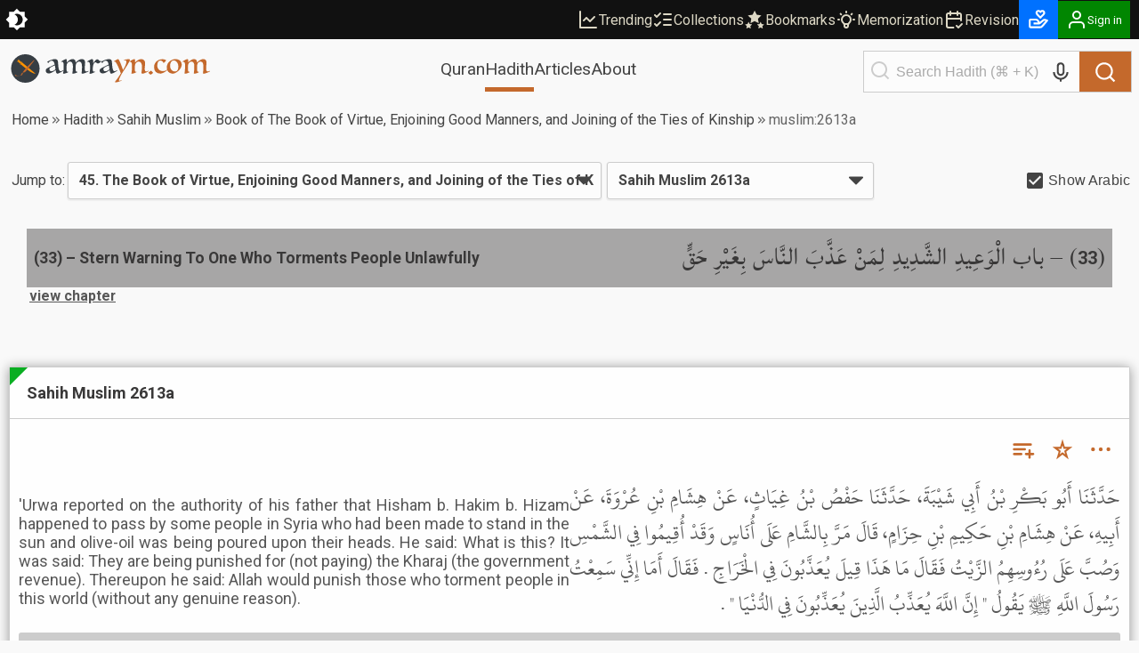

--- FILE ---
content_type: text/html; charset=utf-8
request_url: https://amrayn.com/muslim:2613a
body_size: 19336
content:
<!DOCTYPE html><html lang="en" data-theme-variant="default" class="__variable_21b739"><head><meta charSet="utf-8"/><meta name="viewport" content="width=device-width, initial-scale=1"/><link rel="preload" as="image" href="/images/logo-white.png"/><link rel="stylesheet" href="https://cdn.amrayn.com/fe-static/1.5.979/_next/static/css/ba63ba2d831c83ce.css" data-precedence="next"/><link rel="stylesheet" href="https://cdn.amrayn.com/fe-static/1.5.979/_next/static/css/7f57049d1d5b689f.css" data-precedence="next"/><link rel="stylesheet" href="https://cdn.amrayn.com/fe-static/1.5.979/_next/static/css/d9bca507fbd145f0.css" data-precedence="next"/><link rel="stylesheet" href="https://cdn.amrayn.com/fe-static/1.5.979/_next/static/css/988bf0d5b7a2048b.css" data-precedence="next"/><link rel="stylesheet" href="https://cdn.amrayn.com/fe-static/1.5.979/_next/static/css/2ea6261abe101f7d.css" data-precedence="next"/><link rel="stylesheet" href="https://cdn.amrayn.com/fe-static/1.5.979/_next/static/css/81a8470461825106.css" data-precedence="next"/><link rel="stylesheet" href="https://cdn.amrayn.com/fe-static/1.5.979/_next/static/css/7d8e2a455b5bdfc9.css" data-precedence="next"/><link rel="stylesheet" href="https://cdn.amrayn.com/fe-static/1.5.979/_next/static/css/208318a7b04f63d4.css" data-precedence="next"/><link rel="stylesheet" href="https://cdn.amrayn.com/fe-static/1.5.979/_next/static/css/aa7185df8dea5376.css" data-precedence="next"/><link rel="stylesheet" href="https://cdn.amrayn.com/fe-static/1.5.979/_next/static/css/7d8ad574bedee6e0.css" data-precedence="next"/><link rel="preload" as="script" fetchPriority="low" href="https://cdn.amrayn.com/fe-static/1.5.979/_next/static/chunks/webpack-358773f51750ffc0.js"/><script src="https://cdn.amrayn.com/fe-static/1.5.979/_next/static/chunks/fd9d1056-973f71921e84882a.js" async=""></script><script src="https://cdn.amrayn.com/fe-static/1.5.979/_next/static/chunks/2117-7b995b72f03d96d5.js" async=""></script><script src="https://cdn.amrayn.com/fe-static/1.5.979/_next/static/chunks/main-app-5294d1645fe5526e.js" async=""></script><script src="https://cdn.amrayn.com/fe-static/1.5.979/_next/static/chunks/e416a3ff-ccf0e5a8b718c716.js" async=""></script><script src="https://cdn.amrayn.com/fe-static/1.5.979/_next/static/chunks/48507feb-0b8979a2e39119a0.js" async=""></script><script src="https://cdn.amrayn.com/fe-static/1.5.979/_next/static/chunks/d622d42c-3386fe8e945c297d.js" async=""></script><script src="https://cdn.amrayn.com/fe-static/1.5.979/_next/static/chunks/bc9c3264-d8566e3115f5dd83.js" async=""></script><script src="https://cdn.amrayn.com/fe-static/1.5.979/_next/static/chunks/4b494101-1631a576a1d4d96d.js" async=""></script><script src="https://cdn.amrayn.com/fe-static/1.5.979/_next/static/chunks/00cbbcb7-8a17a28112019c3d.js" async=""></script><script src="https://cdn.amrayn.com/fe-static/1.5.979/_next/static/chunks/4f9d9cd8-55950d0225f0513a.js" async=""></script><script src="https://cdn.amrayn.com/fe-static/1.5.979/_next/static/chunks/9081a741-0bc4e7ccb5b87b2f.js" async=""></script><script src="https://cdn.amrayn.com/fe-static/1.5.979/_next/static/chunks/737dfa3e-2d3e29658b11f3c9.js" async=""></script><script src="https://cdn.amrayn.com/fe-static/1.5.979/_next/static/chunks/ec3863c0-37172d4760fdd0c8.js" async=""></script><script src="https://cdn.amrayn.com/fe-static/1.5.979/_next/static/chunks/8dc5345f-7535a30981005d86.js" async=""></script><script src="https://cdn.amrayn.com/fe-static/1.5.979/_next/static/chunks/c857e369-ab54061bb92e1dc3.js" async=""></script><script src="https://cdn.amrayn.com/fe-static/1.5.979/_next/static/chunks/3627521c-cd3231ee8da51109.js" async=""></script><script src="https://cdn.amrayn.com/fe-static/1.5.979/_next/static/chunks/4f53ad1b-47698a0f8b557bcd.js" async=""></script><script src="https://cdn.amrayn.com/fe-static/1.5.979/_next/static/chunks/39aecf79-cd61aa26f3fe1b22.js" async=""></script><script src="https://cdn.amrayn.com/fe-static/1.5.979/_next/static/chunks/12038df7-4d7561a4f7d6ce18.js" async=""></script><script src="https://cdn.amrayn.com/fe-static/1.5.979/_next/static/chunks/358ff52d-bd32769b5807b6fd.js" async=""></script><script src="https://cdn.amrayn.com/fe-static/1.5.979/_next/static/chunks/5349c568-b843128ca9cfd3dd.js" async=""></script><script src="https://cdn.amrayn.com/fe-static/1.5.979/_next/static/chunks/aaea2bcf-72f2a2e4caa35e57.js" async=""></script><script src="https://cdn.amrayn.com/fe-static/1.5.979/_next/static/chunks/472688b4-d804d5b7077611e1.js" async=""></script><script src="https://cdn.amrayn.com/fe-static/1.5.979/_next/static/chunks/93854f56-c6c00f372d24549c.js" async=""></script><script src="https://cdn.amrayn.com/fe-static/1.5.979/_next/static/chunks/a63740d3-5500533666ee13b9.js" async=""></script><script src="https://cdn.amrayn.com/fe-static/1.5.979/_next/static/chunks/07115393-41dbe9545e4c3c44.js" async=""></script><script src="https://cdn.amrayn.com/fe-static/1.5.979/_next/static/chunks/dc112a36-7ca7a7d409b86d48.js" async=""></script><script src="https://cdn.amrayn.com/fe-static/1.5.979/_next/static/chunks/9318-7077dafeaa9ccd4c.js" async=""></script><script src="https://cdn.amrayn.com/fe-static/1.5.979/_next/static/chunks/6632-2161b594d25e57c3.js" async=""></script><script src="https://cdn.amrayn.com/fe-static/1.5.979/_next/static/chunks/1312-8f02bcea4424533c.js" async=""></script><script src="https://cdn.amrayn.com/fe-static/1.5.979/_next/static/chunks/7560-1c996f0eae509faa.js" async=""></script><script src="https://cdn.amrayn.com/fe-static/1.5.979/_next/static/chunks/7130-422b284c59d8b6d4.js" async=""></script><script src="https://cdn.amrayn.com/fe-static/1.5.979/_next/static/chunks/2453-4ed7a9517587925b.js" async=""></script><script src="https://cdn.amrayn.com/fe-static/1.5.979/_next/static/chunks/419-57607bd01c4eaa77.js" async=""></script><script src="https://cdn.amrayn.com/fe-static/1.5.979/_next/static/chunks/7430-9275dbcc17ba98e8.js" async=""></script><script src="https://cdn.amrayn.com/fe-static/1.5.979/_next/static/chunks/856-ef8af18c52796ac0.js" async=""></script><script src="https://cdn.amrayn.com/fe-static/1.5.979/_next/static/chunks/app/(prod)/(v1)/(main)/hadith/%5Bcollection_slug%5D/view/page.server-b2ed743d11a3e684.js" async=""></script><script src="https://cdn.amrayn.com/fe-static/1.5.979/_next/static/chunks/7943-04eba2930cfb6728.js" async=""></script><script src="https://cdn.amrayn.com/fe-static/1.5.979/_next/static/chunks/app/(prod)/(v1)/(main)/layout.page-e5afc194c92ca8b3.js" async=""></script><link rel="apple-touch-startup-image" href="/icon5.png" media="(max-device-width: 599px)"/><link rel="apple-touch-startup-image" href="/icon8.png" media="(min-device-width: 600px)"/><meta name="theme-color" content="#f9f9f5"/><meta name="color-scheme" content="light"/><title>Sahih Muslim 2613a | Hadith – Amrayn</title><meta name="description" content="Book of The Book of Virtue, Enjoining Good Manners, and Joining of the Ties of Kinship in Sahih Muslim"/><meta property="og:title" content="Sahih Muslim 2613a | Hadith – Amrayn"/><meta property="og:description" content="&#x27;Urwa reported on the authority of his father that Hisham b. Hakim b. Hizam happened to pass by some people in Syria who had been made to stand in the sun and olive-oil was being poured upon their heads. He said: What is this? It was said: They are being punished for (not paying) the Kharaj (the government revenue). Thereupon he said: Allah would punish those who torment people in this world (without any genuine reason)."/><meta property="og:url" content="https://amrayn.com/muslim:2613a"/><meta property="og:locale" content="en_US"/><meta property="og:image" content="https://cdn0.amrayn.com/himages/muslim.png"/><meta property="og:image:width" content="800"/><meta property="og:image:height" content="600"/><meta property="og:type" content="article"/><meta property="article:tag" content="hadith, bukhari, muslim, tirmidhi, muwatta, nawawi, abudawood, adab, mufrad riyaadus saliheen, ibn majah, hadeeth, sunnah, islam, hikmah"/><meta name="twitter:card" content="summary_large_image"/><meta name="twitter:title" content="Sahih Muslim 2613a | Hadith – Amrayn"/><meta name="twitter:description" content="&#x27;Urwa reported on the authority of his father that Hisham b. Hakim b. Hizam happened to pass by some people in Syria who had been made to stand in the sun and olive-oil was being poured upon their heads. He said: What is this? It was said: They are being punished for (not paying) the Kharaj (the government revenue). Thereupon he said: Allah would punish those who torment people in this world (without any genuine reason)."/><meta name="twitter:image" content="https://cdn0.amrayn.com/himages/muslim.png"/><meta name="twitter:image:width" content="800"/><meta name="twitter:image:height" content="600"/><meta name="next-size-adjust"/><script type="text/javascript">function amr_quran(s,b,e){window.open(`https://amrayn.com/${s}/${b}-${e}`, 'aqwin', 'resizable=1,fullscreen=1')}</script><script type="text/javascript">
          // Unregister service workers
          if ('serviceWorker' in navigator) {
            navigator.serviceWorker.getRegistrations().then(registrations => {
              registrations.forEach(reg => reg.unregister());
            });
          }  
        </script><script src="https://cdn.amrayn.com/fe-static/1.5.979/_next/static/chunks/polyfills-42372ed130431b0a.js" noModule=""></script></head><body><div id="amrayn-root"><script type="text/javascript">
  var META_THEME_COLORS={default:["#f9f9f5","#171819"],brown:["#f9f9f5","#363530"],cool:["#f9f9f5","#171819"]},changeMode=e=>{const t=window.localStorage.getItem("theme-variant")||"default";if(!document.documentElement)return void console.log("documentElement not found");document.documentElement.setAttribute("data-theme-mode",e),"default"!==t&&document.documentElement.setAttribute("data-theme-variant",t);const o="dark"===e?1:0,n=META_THEME_COLORS[t]?META_THEME_COLORS[t][o]:null,d=document.getElementsByTagName("meta");n&&d["theme-color"]&&d["theme-color"].setAttribute("content",n)},isAutoModeEnabled=()=>{const e=window.localStorage.getItem("theme-auto");return"1"===e||"true"===e};"undefined"!=typeof window&&(isAutoModeEnabled()?window.matchMedia("(prefers-color-scheme: dark)").matches?changeMode("dark"):changeMode("light"):changeMode(window.localStorage.getItem("theme-mode")||"light"));
</script><div class="Toastify"></div><div id="amrayn-page"><header class="header is-sticky"><div class="top-bar root-hide-on-print"><div class="top-bar__contents"><div class="top-bar__theme-switcher"><div class="theme-switcher"><button aria-label="Switch Theme" type="button" title="Current theme: Light"><svg stroke="currentColor" fill="currentColor" stroke-width="0" viewBox="0 0 16 16" class="is-anim" height="26" width="26" xmlns="http://www.w3.org/2000/svg"><path d="M8 12a4 4 0 1 0 0-8 4 4 0 0 0 0 8zM8 0a.5.5 0 0 1 .5.5v2a.5.5 0 0 1-1 0v-2A.5.5 0 0 1 8 0zm0 13a.5.5 0 0 1 .5.5v2a.5.5 0 0 1-1 0v-2A.5.5 0 0 1 8 13zm8-5a.5.5 0 0 1-.5.5h-2a.5.5 0 0 1 0-1h2a.5.5 0 0 1 .5.5zM3 8a.5.5 0 0 1-.5.5h-2a.5.5 0 0 1 0-1h2A.5.5 0 0 1 3 8zm10.657-5.657a.5.5 0 0 1 0 .707l-1.414 1.415a.5.5 0 1 1-.707-.708l1.414-1.414a.5.5 0 0 1 .707 0zm-9.193 9.193a.5.5 0 0 1 0 .707L3.05 13.657a.5.5 0 0 1-.707-.707l1.414-1.414a.5.5 0 0 1 .707 0zm9.193 2.121a.5.5 0 0 1-.707 0l-1.414-1.414a.5.5 0 0 1 .707-.707l1.414 1.414a.5.5 0 0 1 0 .707zM4.464 4.465a.5.5 0 0 1-.707 0L2.343 3.05a.5.5 0 1 1 .707-.707l1.414 1.414a.5.5 0 0 1 0 .708z"></path></svg></button></div></div><div class="top-bar__right-side"><div class="top-bar__top-links"><a aria-disabled="false" class="top-bar__top-link" href="/trending"><svg stroke="currentColor" fill="none" stroke-width="2" viewBox="0 0 24 24" stroke-linecap="round" stroke-linejoin="round" height="24" width="24" xmlns="http://www.w3.org/2000/svg"><path d="M3 3v18h18"></path><path d="m19 9-5 5-4-4-3 3"></path></svg>Trending</a><a aria-disabled="false" class="top-bar__top-link" href="/mycollections"><svg stroke="currentColor" fill="none" stroke-width="2" viewBox="0 0 24 24" stroke-linecap="round" stroke-linejoin="round" height="24" width="24" xmlns="http://www.w3.org/2000/svg"><path d="m3 17 2 2 4-4"></path><path d="m3 7 2 2 4-4"></path><path d="M13 6h8"></path><path d="M13 12h8"></path><path d="M13 18h8"></path></svg>Collections</a><a aria-disabled="false" class="top-bar__top-link" href="/bookmarks"><svg stroke="currentColor" fill="currentColor" stroke-width="0" viewBox="0 0 512 512" height="24" width="24" xmlns="http://www.w3.org/2000/svg"><path d="M256.65 38.984l-49.697 100.702-111.13 16.146 80.413 78.385-18.982 110.68 99.396-52.256 99.397 52.256-18.983-110.68 80.413-78.384-111.127-16.146-49.7-100.702zM112 308.826l-26.674 54.05-59.646 8.665 43.16 42.073-10.188 59.403L112 444.97l53.348 28.046-10.188-59.403 43.16-42.072-59.646-8.665L112 308.825zm288 0l-26.674 54.05-59.646 8.665 43.16 42.073-10.188 59.403L400 444.97l53.348 28.046-10.188-59.403 43.16-42.072-59.646-8.665L400 308.825z"></path></svg>Bookmarks</a><a aria-disabled="false" class="top-bar__top-link" href="/quran/memorization"><svg stroke="currentColor" fill="none" stroke-width="2" viewBox="0 0 24 24" stroke-linecap="round" stroke-linejoin="round" height="24" width="24" xmlns="http://www.w3.org/2000/svg"><path stroke="none" d="M0 0h24v24H0z" fill="none"></path><path d="M3 12h1m8 -9v1m8 8h1m-15.4 -6.4l.7 .7m12.1 -.7l-.7 .7"></path><path d="M9 16a5 5 0 1 1 6 0a3.5 3.5 0 0 0 -1 3a2 2 0 0 1 -4 0a3.5 3.5 0 0 0 -1 -3"></path><path d="M9.7 17l4.6 0"></path></svg>Memorization</a><a aria-disabled="false" class="top-bar__top-link" href="/quran/revision"><svg stroke="currentColor" fill="none" stroke-width="2" viewBox="0 0 24 24" stroke-linecap="round" stroke-linejoin="round" height="24" width="24" xmlns="http://www.w3.org/2000/svg"><path stroke="none" d="M0 0h24v24H0z" fill="none"></path><path d="M11.5 21h-5.5a2 2 0 0 1 -2 -2v-12a2 2 0 0 1 2 -2h12a2 2 0 0 1 2 2v6"></path><path d="M16 3v4"></path><path d="M8 3v4"></path><path d="M4 11h16"></path><path d="M15 19l2 2l4 -4"></path></svg>Revision</a></div><div class="top-bar__user-menu"><div class="user-menu on-top-bar root-hide-on-print"><div style="display:flex;gap:3px;align-items:center"><a aria-disabled="false" aria-label="Donate" style="display:flex;background:rgb(0 113 255);color:#fff" class="user-menu__menu-toggle has-label" rel="nofollow" target="_blank" title="Donate" href="/donate"><svg stroke="currentColor" fill="currentColor" stroke-width="0" viewBox="0 0 24 24" height="26" width="26" xmlns="http://www.w3.org/2000/svg"><path d="M4 21h9.62a3.995 3.995 0 0 0 3.037-1.397l5.102-5.952a1 1 0 0 0-.442-1.6l-1.968-.656a3.043 3.043 0 0 0-2.823.503l-3.185 2.547-.617-1.235A3.98 3.98 0 0 0 9.146 11H4c-1.103 0-2 .897-2 2v6c0 1.103.897 2 2 2zm0-8h5.146c.763 0 1.448.423 1.789 1.105l.447.895H7v2h6.014a.996.996 0 0 0 .442-.11l.003-.001.004-.002h.003l.002-.001h.004l.001-.001c.009.003.003-.001.003-.001.01 0 .002-.001.002-.001h.001l.002-.001.003-.001.002-.001.002-.001.003-.001.002-.001c.003 0 .001-.001.002-.001l.003-.002.002-.001.002-.001.003-.001.002-.001h.001l.002-.001h.001l.002-.001.002-.001c.009-.001.003-.001.003-.001l.002-.001a.915.915 0 0 0 .11-.078l4.146-3.317c.262-.208.623-.273.94-.167l.557.186-4.133 4.823a2.029 2.029 0 0 1-1.52.688H4v-6zM16 2h-.017c-.163.002-1.006.039-1.983.705-.951-.648-1.774-.7-1.968-.704L12.002 2h-.004c-.801 0-1.555.313-2.119.878C9.313 3.445 9 4.198 9 5s.313 1.555.861 2.104l3.414 3.586a1.006 1.006 0 0 0 1.45-.001l3.396-3.568C18.688 6.555 19 5.802 19 5s-.313-1.555-.878-2.121A2.978 2.978 0 0 0 16.002 2H16zm1 3c0 .267-.104.518-.311.725L14 8.55l-2.707-2.843C11.104 5.518 11 5.267 11 5s.104-.518.294-.708A.977.977 0 0 1 11.979 4c.025.001.502.032 1.067.485.081.065.163.139.247.222l.707.707.707-.707c.084-.083.166-.157.247-.222.529-.425.976-.478 1.052-.484a.987.987 0 0 1 .701.292c.189.189.293.44.293.707z"></path></svg></a><button aria-label="Sign in" class="user-menu__menu-toggle with-background has-label"><div class="hjs-spinner"><div class="hjs-spinner__icon" style="width:24px;height:24px"></div></div></button></div><div class="user-menu__menu"><div class="user-menu__menu-links"><button class="user-menu__link">Sign in</button><button class="user-menu__link">Sign up</button></div></div></div></div></div></div></div><div class="nav"><div class="nav__contents"><div class="nav__nav-container"><div class="nav__logo-container"><a aria-disabled="false" rel="nofollow" aria-label="Amrayn.com" href="/"><span class="hjs-icon nav__logo-icon is-custom"><svg class="hjs-icon__svg" viewBox="0 0 3500 500"><circle cx="250" cy="250" r="250" fill="#373e44" stroke="none"></circle><path fill="var(--amr-color-logo-sword)" d="m190.192 141.013 238.9 199.451c-63.413 9.845-208.911-125.242-261.516-164.487l22.616-34.964Zm-2.738-12.549 5.875 4.905-31.242 48.292-5.872-4.904 31.239-48.293ZM134.381 99.11l45.817 38.252-18.676 28.869-45.819-38.252 18.678-28.869Zm-2.624-12.251 5.876 4.906-27.132 41.931-5.874-4.903 27.13-41.934Z"></path><path fill="var(--amr-color-logo-pen)" d="M182.948 351.058c-.557.15-6.31 5.486-12.76 12.311-5.158 5.413-10.077 10.715-11.366 12.605-1.709 2.446.557 3.19 2.511 1.559 1.95-1.595 7.6-6.71 17.883-8.862 11.507-2.411 16.32-4.708 20.642-16.391a1736.08 1736.08 0 0 0 4.567-12.494c2.475-6.898 2.65-14.387.138-16.873-2.508-2.444-12.061 5.008-21.23 16.724-.385.519-.804 1.001-1.186 1.521-9.169 11.752-13.041 17.76-8.753 13.347 3.696-3.744 7.358-7.49 7.811-7.935.871-.852 2.302-.407 2.964.41.836 1.074.696 2.67-.315 3.558-.278.261-.592.408-.906.52m-111.29 16.537c1.15-.297 7.776-1.557 9.972-1.595.418 0 .592.446.382.631-.872.742-3.137 1.778-3.451 1.965-5.753 3.338-6.065 6.155-5.961 7.527.382 3.78 5.404 6.935 23.742 5.749 7.566-.67 14.924-2.113 21.757-3.304 6.832-1.221 15.34-2.334 18.618-2.334 9.937 0 10.704 2.967 18.2 2.967.662 0 1.185-.149 1.185-.926 0-.779-.733-.928-1.15-.965-6.311 0-7.914-4.34-18.269-4.302-5.686-.038-7.461-.148-22.978 2.15-15.515 2.298-33.994 3.302-33.994-.073 0-1.927 12.829-5.562 12.829-11.122 0-2.968-3.519-7.194-22.242-3.638-1.639.337-3.799 1.485-3.662 4.006.108 2.336 1.849 4.191 5.022 3.264m327.595-265.447c-96.925 97.998-129.177 129.737-180.254 192.625-9.379 11.566-14.853 23.028-12.343 25.546 2.512 2.484 28.45.666 43.687-13.645 17.223-12.237 153.372-193.849 156.267-197.742 4.604-6.23-1.081-13.164-7.357-6.784"></path><path fill="#373e44" d="M778.678 256.61q-1.5-8.5-3-18.5t-3-19q-1.5-9-3-15.5-1-6.5-1.5-8.5-8 3-18 7t-20 9q-10 4.5-19 9.5-9 4.5-15 8.5-11.5 7.5-17.5 15t-6 18q0 14.5 8.5 25.5t26.5 11q9.5 0 19.5-3.5 10.5-3.5 19-8 9-4.5 15.5-9t9-7q4-4 6-6.5 2.5-3 2-8zm-14.5-77.5q-3-15.5-7-27.5-4-12.5-10-20.5-6-8.5-14.5-12.5-8.5-4.5-21-4.5-11 0-20.5 4-9 4-16 9.5-6.5 5.5-10.5 11-3.5 5.5-4 8.5-.5 4-4.5 4-7 0-13-5t-6-12q0-4 1-6 11.5-6.5 28-14t34-14q18-6.5 35.5-10.5 17.5-4.5 31.5-4.5 21 0 32 6 11.5 6 17 17t6.5 26q1.5 14.5 2.5 31.5 1.5 25.5 4 49.5 2.5 23.5 7.5 42 5 18 12.5 29.5 8 11 19.5 11 5.5 0 12-2t12.5-4.5q6-3 10.5-5.5 5-3 6.5-4 4.5 0 5.5 4.5 0 2.5-1 4.5-1 1-7.5 5t-16 9.5q-9.5 5.5-21 12-11.5 6-23 11.5-11 5.5-20.5 9t-15 3.5q-6.5 0-11.5-5.5-4.5-5-8-13.5-3.5-9-6-20.5t-4.5-24q-9 7.5-23 18-14 10-30.5 19t-34 15.5q-17 6-33 6-13.5 0-23.5-4-10-4.5-17-11.5-6.5-7-10-16-3-9.5-3-19.5 0-16 9.5-26 10-10.5 30.5-21.5 9.5-5 26.5-13 17-8.5 34.5-17 18-8.5 33-16 15.5-8 22.5-12.5z"></path><path fill="#373e44" d="M1357.569 291.11q1.5 0 2 2 .5 1.5.5 4t-1 3.5q-1 .5-2 1.5-3.5 2-17 8.5-13 6.5-29.5 13.5-16 6.5-32 11.5-15.5 5.5-23.5 5.5-7 0-13.5-3-6-3-5-9.5 1-4 2-12 1.5-8 2.5-19.5 1-14.5 2-33.5 1.5-19 1.5-42 0-27-3.5-44.5-3.5-18-10-28.5t-16-14.5q-9.5-4.5-22-4.5-11.5 0-19.5 4-8 3.5-14 8-11 8.5-17.5 22-6 13-7.5 34.5l-1 11q0 5.5-.5 12 0 6.5-.5 14.5v19q0 29.5 4.5 41 5 11.5 16.5 11.5h5q1-.5 4-1 1 1 2 2.5 1.5 2.5-.5 5.5-2.5 3-12 8-9.5 4.5-21 8.5t-22.5 7q-11 3-16.5 3-7 0-13-2-5.5-1.5-5.5-4 0-3 2-7 1.5-2.5 3-12t2.5-24.5q1.5-15 2.5-34.5 1-20 1-43 0-12-1.5-26.5-1-14.5-6-27-5-13-15-21.5-9.5-9-26.5-9-10 0-18 3-8 2.5-13.5 6.5-11 8.5-19 21-7.5 12.5-10 35.5-1 10.5-2 22-1 11-1 25.5 0 19 1 31.5t3.5 20q2.5 7 6 10 3.5 2.5 9 2.5t7.5-1q2.5-1 3.5 3t-.5 5q-2 2-10.5 6.5-8.5 4-19.5 8.5t-22.5 8q-11.5 3.5-19.5 3.5-8.5 0-13.5-2-4.5-2-4.5-4.5 0-.5 1-3 1-3 1.5-5 2-15.5 3.5-28.5 2-13.5 2.5-29 1-15.5 1.5-35.5t.5-48.5q0-27.5-9-40.5-8.5-13-18-13-4 0-7 1l-5 1q-3 .5-3-3v-3.5q.5-.5 10-7t22.5-14q13-7.5 27-13.5 14-6.5 23-6.5 6 0 10 3.5 4.5 3.5 4.5 13 0 4.5-.5 10 0 5.5-.5 11.5 0 6-.5 12-.5 5.5-.5 9.5 7-6.5 17.5-17 11-10.5 24.5-20t29-16.5q16-7 33.5-7 23 0 37.5 13.5t15.5 47q8-7.5 19.5-18t25.5-20q14.5-9.5 30.5-16t32.5-6.5q58 0 58 61.5 0 10-1 23t-2.5 27.5q-1.5 14-2.5 28t-1 25.5q0 52 27.5 52 4.5 0 10-1l11-3q5.5-2 10-3.5 4.5-2 6.5-3.5zM1586.412 122.11q-5.5 4.5-13 11.5-7.5 6.5-16 13-8 6-16.5 10.5t-16.5 4.5q-7 0-12.5-3-5.5-3.5-10.5-7-4.5-4-9-7-4.5-3.5-9.5-3.5-13.5 0-23 11-9 11-15 28-5.5 17-8.5 37-2.5 20-2.5 38.5 0 15.5 1 25.5 1.5 9.5 4 15.5 2.5 5.5 6.5 7.5 4.5 2 10.5 2 6.5 0 14-2 1.5-.5 2 2 1 2.5 1 4 0 1-1.5 2.5-1.5 1-2 1-11 4.5-22.5 10-11.5 5-19 8.5-7 3-17 6.5-9.5 3.5-16.5 3.5-8 0-13.5-2.5-5-2.5-5-5t1-4.5q1.5-2 2.5-7.5 1-7.5 2-17.5 1.5-10.5 2.5-22.5 1.5-12 2-24.5 1-13 1-25.5 0-28-2-47.5-1.5-19.5-6-31.5t-12.5-17q-7.5-5.5-19.5-5.5h-4.5q-2 0-4 .5-3 0-3-3t3-4.5q5.5-3.5 17-10 11.5-7 23.5-13 12.5-6.5 24-11.5t17-5q6.5 0 11 4.5 4.5 4 6.5 10.5 2.5 6.5 3.5 15 1 8 1 16 0 6-.5 12.5v14q22.5-33 40.5-51 18-18.5 34-18.5 6 0 11.5 5 6 5 12.5 11.5 6.5 6 13.5 11t14.5 5q6.5 0 9.5-1.5l5-2.5q4 0 4 5.5zM1725.944 256.61q-1.5-8.5-3-18.5t-3-19q-1.5-9-3-15.5-1-6.5-1.5-8.5-8 3-18 7t-20 9q-10 4.5-19 9.5-9 4.5-15 8.5-11.5 7.5-17.5 15t-6 18q0 14.5 8.5 25.5t26.5 11q9.5 0 19.5-3.5 10.5-3.5 19-8 9-4.5 15.5-9t9-7q4-4 6-6.5 2.5-3 2-8zm-14.5-77.5q-3-15.5-7-27.5-4-12.5-10-20.5-6-8.5-14.5-12.5-8.5-4.5-21-4.5-11 0-20.5 4-9 4-16 9.5-6.5 5.5-10.5 11-3.5 5.5-4 8.5-.5 4-4.5 4-7 0-13-5t-6-12q0-4 1-6 11.5-6.5 28-14t34-14q18-6.5 35.5-10.5 17.5-4.5 31.5-4.5 21 0 32 6 11.5 6 17 17t6.5 26q1.5 14.5 2.5 31.5 1.5 25.5 4 49.5 2.5 23.5 7.5 42 5 18 12.5 29.5 8 11 19.5 11 5.5 0 12-2t12.5-4.5q6-3 10.5-5.5 5-3 6.5-4 4.5 0 5.5 4.5 0 2.5-1 4.5-1 1-7.5 5t-16 9.5q-9.5 5.5-21 12-11.5 6-23 11.5-11 5.5-20.5 9t-15 3.5q-6.5 0-11.5-5.5-4.5-5-8-13.5-3.5-9-6-20.5t-4.5-24q-9 7.5-23 18-14 10-30.5 19t-34 15.5q-17 6-33 6-13.5 0-23.5-4-10-4.5-17-11.5-6.5-7-10-16-3-9.5-3-19.5 0-16 9.5-26 10-10.5 30.5-21.5 9.5-5 26.5-13 17-8.5 34.5-17 18-8.5 33-16 15.5-8 22.5-12.5z"></path><path fill="var(--amr-color-logo-pen)" d="M1823.139 483.11q4.5-5 13.5-16.5t19.5-26q11-14.5 22-31 11.5-16.5 21.5-31.5 10-14.5 17-27 7.5-12 9.5-18-8-21-17-44.5t-19-46.5q-9.5-23-19.5-44-9.5-21-19-36.5-9.5-16-18.5-25.5-8.5-9.5-15.5-9.5-2 0-4.5 1.5-2.5 1-4.5 2-1.5 1-3.5-2.5t0-4.5q2-1.5 11.5-7.5 10-6 22-12.5 12-7 23-12.5 11.5-5.5 16.5-5.5t11.5 9q7 9 14 24.5 7.5 15 15.5 34.5t16 41q8 21 15.5 42.5 8 21.5 15 40 6.5-10 16.5-28.5 10.5-18.5 20-39.5t16-41.5q7-20.5 7-34.5 0-14.5-7-20.5-7-6.5-15.5-6.5-6.5 0-10.5.5-3.5 0-8 1-1 0-3-1-2-1.5-2-4t11-5.5q11-3 25.5-5.5t28.5-4q14-2 19.5-2 11.5 0 17 4.5t5.5 10.5q-3 12-13 31.5-9.5 19-23 42-13.5 22.5-29 47-15 24-29 45.5t-25.5 38.5q-11 17-16 25-10 15.5-19 32-9 17-16.5 33.5-7.5 17-13.5 32-5.5 15.5-8 28-1.5 7.5 2.5 9.5 4.5 2.5 11 1 7-1 15-4.5t13.5-8q2.5-2 3-1 1 1.5 1 4t-1 5q-1 3-2.5 4-.5 0-11.5 4.5t-26.5 9.5q-15.5 5.5-33 10-17 4.5-30 4.5-12.5 0-12.5-8v-1.5q.5-.5.5-1zM2173.217 202.61q-.5 4.5-1 8t-1 8q0 4.5-.5 11.5v17.5q0 18 1 29.5 1.5 11.5 4 18.5 2.5 6.5 6 9 4 2.5 9.5 2.5 3.5 0 7.5-1 1 0 1.5 3 1 2.5 0 3.5-3 2.5-12 7.5-8.5 4.5-19.5 9t-23 8q-11.5 3.5-19.5 3.5-7 0-11-2-4-1.5-4-4t.5-3q.5-.5 1.5-2.5 1-2.5 1.5-6 .5-4 1.5-9 1-7 2-17.5 1-11 2-23.5 1-13 1.5-26.5 1-14 1-27 0-5.5-.5-13.5 0-8.5-.5-21.5-.5-14.5-3.5-24.5-2.5-10.5-7-16.5-4-6.5-9.5-9.5-5-3-10-3h-5q-2.5 0-5 .5-2 0-2-4.5 0-1 .5-1.5 1-1 5-3.5 6.5-4.5 17.5-11t22.5-12q11.5-5.5 21.5-9.5 10.5-4 16-4 14.5 0 14.5 16.5 0 2.5-.5 9t-1 13.5q0 6.5-.5 12.5t-.5 8q10.5-10 22.5-20.5t26-19q14-9 29.5-14.5t32-5.5q30 0 49 17.5 19.5 17 19.5 54.5 0 10-1.5 23.5-1 13.5-2.5 28t-3 28.5q-1 14-1 25 0 40 26 40 5 0 11-1.5 6.5-2 12-4 6-2.5 10.5-4.5 4.5-2.5 6-4 .5-.5 1 1 1 1 1.5 3t0 3.5q0 1.5-.5 2-4 2.5-17.5 9.5-13 7-29.5 14.5-16 7-32 12.5-16 6-25.5 6-11.5 0-16-5.5-4-5.5-4-11.5 0-4 1-10 1.5-6 3.5-19.5 2-14.5 3.5-34 2-19.5 2-42 0-44-16.5-66.5-16-23-40.5-23-15.5 0-27.5 6t-20.5 16.5q-8.5 10-13.5 23.5-5 13-6.5 28zM2456.717 289.11q2.5.5 8 5.5 6 5 12 11.5t10.5 12.5q4.5 6 4.5 8 0 2.5-6 7.5t-14 10q-7.5 5.5-15 9.5-7 4-10 4-1.5 0-7.5-5-5.5-4.5-11.5-10.5t-11-11.5q-4.5-6-4.5-8 0-2.5 6.5-7.5 6.5-5.5 14-11 8-6 15-10 7.5-4.5 9-5zM2721.162 107.61q-1 3-6 9.5-4.5 6-11 13-6.5 6.5-14 13-7 6-12.5 9-3.5 1.5-4.5-1-.5-2.5-.5-5 0-4-4.5-10-4-6-12-11.5-7.5-6-18-10t-23-4q-21.5 0-35 23.5-13.5 23-13.5 61.5 0 23.5 7 42.5 7.5 18.5 20 31.5 13 12.5 31 19.5 18 6.5 39 6.5 28.5 0 45.5-7 17-7.5 28-17 .5 0 .5-.5.5-.5 1-.5 2.5 0 3.5 2 1 1.5 1 4 0 2-1 3-7.5 6-21 16-13 10-30 20-17 9.5-35.5 16.5t-36.5 7q-51.5 0-80.5-30-28.5-30-28.5-82 0-39.5 15-66.5 15.5-27 37.5-43 22.5-16.5 47.5-23.5t44-7q15.5 0 27.5 2.5 12.5 2 21 5.5 9 3 13.5 6.5 5 3.5 5 6z"></path><path fill="var(--amr-color-logo-pen)" d="M2933.795 294.61q-5.5 4.5-15 12t-22 15q-12.5 7.5-27.5 13-15 5-31.5 5-25 0-44.5-8.5-19.5-9-33-23.5-13-15-20-35-6.5-20-6.5-42.5 0-26.5 8-47t19.5-35.5q12-15.5 25.5-25.5 13.5-10.5 24.5-16.5 5-3 12.5-6.5 8-3.5 17-6.5 9.5-3 20-5 11-2.5 22.5-2.5 21.5 0 41.5 5.5 20.5 5.5 36 17.5 15.5 11.5 25 30t9.5 44.5q0 21-8 39.5-7.5 18.5-18 33t-21 25l-14.5 14.5zm-56.5 8q28.5 0 43.5-21.5 15.5-21.5 15.5-66 0-22.5-6.5-41.5-6-19.5-17.5-34-11-14.5-26-22.5-15-8.5-32.5-8.5-12.5 0-24 6.5-11 6.5-19.5 19-8.5 12-13.5 29.5t-5 39.5q0 23.5 7 42 7.5 18.5 19.5 31.5 12 12.5 27 19.5 15.5 6.5 32 6.5zM3489.404 291.11q1.5 0 2 2 .5 1.5.5 4t-1 3.5q-1 .5-2 1.5-3.5 2-17 8.5-13 6.5-29.5 13.5-16 6.5-32 11.5-15.5 5.5-23.5 5.5-7 0-13.5-3-6-3-5-9.5 1-4 2-12 1.5-8 2.5-19.5 1-14.5 2-33.5 1.5-19 1.5-42 0-27-3.5-44.5-3.5-18-10-28.5t-16-14.5q-9.5-4.5-22-4.5-11.5 0-19.5 4-8 3.5-14 8-11 8.5-17.5 22-6 13-7.5 34.5l-1 11q0 5.5-.5 12 0 6.5-.5 14.5v19q0 29.5 4.5 41 5 11.5 16.5 11.5h5q1-.5 4-1 1 1 2 2.5 1.5 2.5-.5 5.5-2.5 3-12 8-9.5 4.5-21 8.5t-22.5 7q-11 3-16.5 3-7 0-13-2-5.5-1.5-5.5-4 0-3 2-7 1.5-2.5 3-12t2.5-24.5q1.5-15 2.5-34.5 1-20 1-43 0-12-1.5-26.5-1-14.5-6-27-5-13-15-21.5-9.5-9-26.5-9-10 0-18 3-8 2.5-13.5 6.5-11 8.5-19 21-7.5 12.5-10 35.5-1 10.5-2 22-1 11-1 25.5 0 19 1 31.5t3.5 20q2.5 7 6 10 3.5 2.5 9 2.5t7.5-1q2.5-1 3.5 3t-.5 5q-2 2-10.5 6.5-8.5 4-19.5 8.5t-22.5 8q-11.5 3.5-19.5 3.5-8.5 0-13.5-2-4.5-2-4.5-4.5 0-.5 1-3 1-3 1.5-5 2-15.5 3.5-28.5 2-13.5 2.5-29 1-15.5 1.5-35.5t.5-48.5q0-27.5-9-40.5-8.5-13-18-13-4 0-7 1l-5 1q-3 .5-3-3v-3.5q.5-.5 10-7t22.5-14q13-7.5 27-13.5 14-6.5 23-6.5 6 0 10 3.5 4.5 3.5 4.5 13 0 4.5-.5 10 0 5.5-.5 11.5 0 6-.5 12-.5 5.5-.5 9.5 7-6.5 17.5-17 11-10.5 24.5-20t29-16.5q16-7 33.5-7 23 0 37.5 13.5t15.5 47q8-7.5 19.5-18t25.5-20q14.5-9.5 30.5-16t32.5-6.5q58 0 58 61.5 0 10-1 23t-2.5 27.5q-1.5 14-2.5 28t-1 25.5q0 52 27.5 52 4.5 0 10-1l11-3q5.5-2 10-3.5 4.5-2 6.5-3.5z"></path></svg></span></a></div></div><div class="nav__nav-links root-hide-on-print"><a aria-disabled="false" class="nav__nav-link" href="/"><div>Quran</div></a><a aria-disabled="false" class="nav__nav-link" href="/hadith"><div>Hadith</div></a><a aria-disabled="false" class="nav__nav-link" href="/articles"><div>Articles</div></a><a aria-disabled="false" class="nav__nav-link" href="/about"><div>About</div></a></div><div class="nav__search-bar root-hide-on-print"><div class="header__search "><div class="co-search-bar "><div class="co-search-bar__bar"><button aria-label="Start search here" class="co-search-bar__icon" type="button" tabindex="-1"><svg stroke="currentColor" fill="currentColor" stroke-width="0" viewBox="0 0 24 24" height="24" width="24" xmlns="http://www.w3.org/2000/svg"><path d="M18.031 16.6168L22.3137 20.8995L20.8995 22.3137L16.6168 18.031C15.0769 19.263 13.124 20 11 20C6.032 20 2 15.968 2 11C2 6.032 6.032 2 11 2C15.968 2 20 6.032 20 11C20 13.124 19.263 15.0769 18.031 16.6168ZM16.0247 15.8748C17.2475 14.6146 18 12.8956 18 11C18 7.1325 14.8675 4 11 4C7.1325 4 4 7.1325 4 11C4 14.8675 7.1325 18 11 18C12.8956 18 14.6146 17.2475 15.8748 16.0247L16.0247 15.8748Z"></path></svg></button><input type="search" id="co-search-bar__search-inputheader" placeholder="Search" class="co-search-bar__input" aria-labelledby="co-search-bar__search-inputheader" enterKeyHint="search" maxLength="2048" autoComplete="off" spellCheck="false" autoCapitalize="off" autoCorrect="off" name="co-search-bar__search-inputheader" value=""/><div class="amr-button-group" style="padding:0;gap:3px"><button aria-label="Voice Search" title="Voice search (Arabic only)" type="button" class="amr-button icon-button " style="color:inherit"><svg stroke="currentColor" fill="currentColor" stroke-width="0" viewBox="0 0 24 24" height="26" width="26" xmlns="http://www.w3.org/2000/svg"><path d="M16 12V6c0-2.217-1.785-4.021-3.979-4.021a.933.933 0 0 0-.209.025A4.006 4.006 0 0 0 8 6v6c0 2.206 1.794 4 4 4s4-1.794 4-4zm-6 0V6c0-1.103.897-2 2-2a.89.89 0 0 0 .163-.015C13.188 4.06 14 4.935 14 6v6c0 1.103-.897 2-2 2s-2-.897-2-2z"></path><path d="M6 12H4c0 4.072 3.061 7.436 7 7.931V22h2v-2.069c3.939-.495 7-3.858 7-7.931h-2c0 3.309-2.691 6-6 6s-6-2.691-6-6z"></path></svg></button><button aria-label="Search" type="button" class="amr-button" style="border-radius:0;box-shadow:none;padding-top:0.8rem;padding-bottom:0.8rem"><svg stroke="currentColor" fill="currentColor" stroke-width="0" viewBox="0 0 24 24" height="26" width="26" xmlns="http://www.w3.org/2000/svg"><path d="M18.031 16.6168L22.3137 20.8995L20.8995 22.3137L16.6168 18.031C15.0769 19.263 13.124 20 11 20C6.032 20 2 15.968 2 11C2 6.032 6.032 2 11 2C15.968 2 20 6.032 20 11C20 13.124 19.263 15.0769 18.031 16.6168ZM16.0247 15.8748C17.2475 14.6146 18 12.8956 18 11C18 7.1325 14.8675 4 11 4C7.1325 4 4 7.1325 4 11C4 14.8675 7.1325 18 11 18C12.8956 18 14.6146 17.2475 15.8748 16.0247L16.0247 15.8748Z"></path></svg></button></div></div></div></div></div></div></div></header><main id="amrayn-content" class="amrayn-margined-content"><div><div class="breadcrumbs" role="navigation" itemScope="" itemType="http://schema.org/BreadcrumbList"><div class="breadcrumbs__item-list"><div class="breadcrumbs__item" itemProp="itemListElement" itemScope="" itemType="http://schema.org/ListItem"><a aria-disabled="false" class="breadcrumbs__link" itemProp="item" href="/"><span itemProp="name">Home</span></a><meta itemProp="position" content="1"/></div><svg stroke="currentColor" fill="none" stroke-width="0" viewBox="0 0 24 24" class="breadcrumbs__icon icon-xxs" height="1em" width="1em" xmlns="http://www.w3.org/2000/svg"><path d="M5.63605 7.75735L7.05026 6.34314L12.7071 12L7.05029 17.6568L5.63608 16.2426L9.87869 12L5.63605 7.75735Z" fill="currentColor"></path><path d="M12.7071 6.34314L11.2929 7.75735L15.5356 12L11.2929 16.2426L12.7072 17.6568L18.364 12L12.7071 6.34314Z" fill="currentColor"></path></svg><div class="breadcrumbs__item" itemProp="itemListElement" itemScope="" itemType="http://schema.org/ListItem"><a aria-disabled="false" class="breadcrumbs__link" itemProp="item" href="/hadith"><span itemProp="name">Hadith</span></a><meta itemProp="position" content="2"/></div><svg stroke="currentColor" fill="none" stroke-width="0" viewBox="0 0 24 24" class="breadcrumbs__icon icon-xxs" height="1em" width="1em" xmlns="http://www.w3.org/2000/svg"><path d="M5.63605 7.75735L7.05026 6.34314L12.7071 12L7.05029 17.6568L5.63608 16.2426L9.87869 12L5.63605 7.75735Z" fill="currentColor"></path><path d="M12.7071 6.34314L11.2929 7.75735L15.5356 12L11.2929 16.2426L12.7072 17.6568L18.364 12L12.7071 6.34314Z" fill="currentColor"></path></svg><div class="breadcrumbs__item" itemProp="itemListElement" itemScope="" itemType="http://schema.org/ListItem"><a aria-disabled="false" class="breadcrumbs__link" itemProp="item" href="/muslim"><span itemProp="name">Sahih Muslim</span></a><meta itemProp="position" content="3"/></div><svg stroke="currentColor" fill="none" stroke-width="0" viewBox="0 0 24 24" class="breadcrumbs__icon icon-xxs" height="1em" width="1em" xmlns="http://www.w3.org/2000/svg"><path d="M5.63605 7.75735L7.05026 6.34314L12.7071 12L7.05029 17.6568L5.63608 16.2426L9.87869 12L5.63605 7.75735Z" fill="currentColor"></path><path d="M12.7071 6.34314L11.2929 7.75735L15.5356 12L11.2929 16.2426L12.7072 17.6568L18.364 12L12.7071 6.34314Z" fill="currentColor"></path></svg><div class="breadcrumbs__item" itemProp="itemListElement" itemScope="" itemType="http://schema.org/ListItem"><a aria-disabled="false" class="breadcrumbs__link" itemProp="item" href="/muslim/45"><span itemProp="name">Book of The Book of Virtue, Enjoining Good Manners, and Joining of the Ties of Kinship</span></a><meta itemProp="position" content="4"/></div><svg stroke="currentColor" fill="none" stroke-width="0" viewBox="0 0 24 24" class="breadcrumbs__icon icon-xxs" height="1em" width="1em" xmlns="http://www.w3.org/2000/svg"><path d="M5.63605 7.75735L7.05026 6.34314L12.7071 12L7.05029 17.6568L5.63608 16.2426L9.87869 12L5.63605 7.75735Z" fill="currentColor"></path><path d="M12.7071 6.34314L11.2929 7.75735L15.5356 12L11.2929 16.2426L12.7072 17.6568L18.364 12L12.7071 6.34314Z" fill="currentColor"></path></svg><div class="breadcrumbs__item is-last" itemProp="itemListElement" itemScope="" itemType="http://schema.org/ListItem"><a aria-disabled="false" class="breadcrumbs__link" itemProp="item" href="/muslim:2613a"><span itemProp="name">muslim:2613a</span></a><meta itemProp="position" content="5"/></div></div></div><span style="display:none">ae=<!-- -->/<!-- -->&lt;default&gt;<!-- -->=<!-- -->w</span><div class="pa-hadith"><div class="pa-hadith__tools root-hide-on-print has-multiple-children"><!--$!--><template data-dgst="BAILOUT_TO_CLIENT_SIDE_RENDERING"></template><!--/$--><!--$!--><template data-dgst="BAILOUT_TO_CLIENT_SIDE_RENDERING"></template><!--/$--></div><!--$!--><template data-dgst="BAILOUT_TO_CLIENT_SIDE_RENDERING"></template><!--/$--><div class="pa-hadith__body-container"><div class="co-infinite pa-hadith__hadith-container "><div class="co-infinite__items"><div class="co-infinite__container"><div class="pa-hadith__chapter" id="ch-33"><div class="pa-hadith__chapter-title-container"><div class="pa-hadith__chapter-title-container-contents"><div class="arabic">(<span class="pa-hadith__chapter-title-container-contents-arabic-numb">33</span>) – <!-- -->باب الْوَعِيدِ الشَّدِيدِ لِمَنْ عَذَّبَ النَّاسَ بِغَيْرِ حَقٍّ</div><div>(<!-- -->33<!-- -->) – <!-- -->Stern Warning To One Who Torments People Unlawfully</div></div><a aria-disabled="false" class="pa-hadith__chapter-link" href="/muslim/45/ch-33">view chapter</a></div><div class="pa-hadith__chapter-intro-container"></div></div><div class="co-hadith" id="h6327-991536"><div class="co-hadith__title is-sticky"><div class="co-hadith__grade-corner-container"><span class="co-hadith__grade-corner sahih"></span></div><div class="co-hadith__title-content"><h2 class="co-hadith__title-text-head">Sahih Muslim 2613a</h2><div class="co-hadith__attr root-hide-on-print"></div></div></div><div class="co-hadith__body"><div class="co-hadith__toolbar root-hide-on-print"><div class="co-hadith__nav"></div><div class="co-hadith__basic-tools root-hide-on-print"><span class="co-collection__button-container co-hadith__collection-button"><button aria-label="Add to collection" class="co-collection__button amr-button icon-button"><svg stroke="currentColor" fill="none" stroke-width="2" viewBox="0 0 24 24" stroke-linecap="round" stroke-linejoin="round" height="32" width="32" xmlns="http://www.w3.org/2000/svg"><path stroke="none" d="M0 0h24v24H0z" fill="none"></path><path d="M19 8h-14"></path><path d="M5 12h9"></path><path d="M11 16h-6"></path><path d="M15 16h6"></path><path d="M18 13v6"></path></svg></button></span><button aria-label="Bookmark" class="amr-button icon-button co-bookmark-button co-hadith__bookmark-button"><div class="co-bookmark-button__inner"><svg stroke="currentColor" fill="currentColor" stroke-width="0" viewBox="0 0 16 16" height="26" width="26" xmlns="http://www.w3.org/2000/svg"><path fill-rule="evenodd" clip-rule="evenodd" d="M9.595 6.252L8 1 6.405 6.252H1l4.373 3.4L3.75 15 8 11.695 12.25 15l-1.623-5.348L15 6.252H9.595zm-7.247.47H6.72L8 2.507 6.72 6.722H2.348zm3.537 2.75l-1.307 4.305 1.307-4.305zm7.767-2.75H9.28h4.372zm-8.75.9h2.366L8 5.214l.732 2.41h2.367l-1.915 1.49.731 2.409L8 10.032l-1.915 1.49.731-2.41-1.915-1.49z"></path></svg></div></button><span class="co-hadith__menu-container"><button aria-label="Hadith options" class="co-hadith__menu-toggle amr-button icon-button"><svg stroke="currentColor" fill="currentColor" stroke-width="0" viewBox="0 0 24 24" height="26" width="26" xmlns="http://www.w3.org/2000/svg"><path d="M20 14a2 2 0 1 1-.001-3.999A2 2 0 0 1 20 14ZM6 12a2 2 0 1 1-3.999.001A2 2 0 0 1 6 12Zm8 0a2 2 0 1 1-3.999.001A2 2 0 0 1 14 12Z"></path></svg></button></span></div></div><div class="co-hadith__contents"><div class="co-hadith__text-container"><div class="co-hadith__text"><p class="co-hadith__english-text">'Urwa reported on the authority of his father that Hisham b. Hakim b. Hizam happened to pass by some people in Syria who had been made to stand in the sun and olive-oil was being poured upon their heads. He said: What is this? It was said: They are being punished for (not paying) the Kharaj (the government revenue). Thereupon he said: Allah would punish those who torment people in this world (without any genuine reason).</p></div><div class="co-hadith__text"><p class="co-hadith__arabic-text arabic">حَدَّثَنَا أَبُو بَكْرِ بْنُ أَبِي شَيْبَةَ، حَدَّثَنَا حَفْصُ بْنُ غِيَاثٍ، عَنْ هِشَامِ بْنِ عُرْوَةَ، عَنْ  أَبِيهِ، عَنْ هِشَامِ بْنِ حَكِيمِ بْنِ حِزَامٍ، قَالَ مَرَّ بِالشَّامِ عَلَى أُنَاسٍ وَقَدْ أُقِيمُوا فِي الشَّمْسِ وَصُبَّ عَلَى رُءُوسِهِمُ الزَّيْتُ فَقَالَ مَا هَذَا قِيلَ يُعَذَّبُونَ فِي الْخَرَاجِ . فَقَالَ أَمَا إِنِّي سَمِعْتُ رَسُولَ اللَّهِ ﷺ يَقُولُ " إِنَّ اللَّهَ يُعَذِّبُ الَّذِينَ يُعَذِّبُونَ فِي الدُّنْيَا " .</p></div></div></div><h3 class="co-hadith__section-heading">Classification</h3><div class="co-hadith__grades"><span class="co-hadith__grade sahih">Sahih (Authentic)</span></div><!--$--><!--$!--><template data-dgst="BAILOUT_TO_CLIENT_SIDE_RENDERING"></template><!--/$--><!--/$--></div></div></div></div><span id="scroll-ref"></span></div></div></div></div></main><footer class="footer root-hide-on-print"><div class="footer__contents"><div class="footer__top-bar"><div class="footer__top-bar-left"><a aria-disabled="false" class="footer__top-bar-logo-container" rel="nofollow" href="/"><img src="/images/logo-white.png" alt="Amrayn.com"/></a><div class="footer__top-bar-links-separator"></div><div class="footer__top-bar-left-links"><a aria-disabled="false" class="footer__top-bar-link" href="/privacy">Privacy</a><a aria-disabled="false" class="footer__top-bar-link" href="/copyright">Copyright</a><a aria-disabled="false" class="footer__top-bar-link" href="/contribute">Contribute</a></div></div><div class="footer__top-bar-right"><a href="https://www.facebook.com/amraynofficial/" class="footer__top-bar-link" rel="noopener noreferrer" target="_blank" title="Like us on Facebook"><svg stroke="currentColor" fill="currentColor" stroke-width="0" viewBox="0 0 24 24" height="24" width="24" xmlns="http://www.w3.org/2000/svg"><path d="M14 13.5H16.5L17.5 9.5H14V7.5C14 6.47062 14 5.5 16 5.5H17.5V2.1401C17.1743 2.09685 15.943 2 14.6429 2C11.9284 2 10 3.65686 10 6.69971V9.5H7V13.5H10V22H14V13.5Z"></path></svg></a><a href="https://twitter.com/amraynofficial/" class="footer__top-bar-link" rel="noopener noreferrer" target="_blank" title="Follow us on X"><svg stroke="currentColor" fill="currentColor" stroke-width="0" viewBox="0 0 24 24" height="24" width="24" xmlns="http://www.w3.org/2000/svg"><path d="M8 2H1L9.26086 13.0145L1.44995 21.9999H4.09998L10.4883 14.651L16 22H23L14.3917 10.5223L21.8001 2H19.1501L13.1643 8.88578L8 2ZM17 20L5 4H7L19 20H17Z"></path></svg></a><a href="https://instagram.com/amraynofficial" class="footer__top-bar-link" rel="noopener noreferrer" target="_blank" title="Follow us on Instagram"><svg stroke="currentColor" fill="currentColor" stroke-width="0" viewBox="0 0 24 24" height="24" width="24" xmlns="http://www.w3.org/2000/svg"><path d="M12.001 9C10.3436 9 9.00098 10.3431 9.00098 12C9.00098 13.6573 10.3441 15 12.001 15C13.6583 15 15.001 13.6569 15.001 12C15.001 10.3427 13.6579 9 12.001 9ZM12.001 7C14.7614 7 17.001 9.2371 17.001 12C17.001 14.7605 14.7639 17 12.001 17C9.24051 17 7.00098 14.7629 7.00098 12C7.00098 9.23953 9.23808 7 12.001 7ZM18.501 6.74915C18.501 7.43926 17.9402 7.99917 17.251 7.99917C16.5609 7.99917 16.001 7.4384 16.001 6.74915C16.001 6.0599 16.5617 5.5 17.251 5.5C17.9393 5.49913 18.501 6.0599 18.501 6.74915ZM12.001 4C9.5265 4 9.12318 4.00655 7.97227 4.0578C7.18815 4.09461 6.66253 4.20007 6.17416 4.38967C5.74016 4.55799 5.42709 4.75898 5.09352 5.09255C4.75867 5.4274 4.55804 5.73963 4.3904 6.17383C4.20036 6.66332 4.09493 7.18811 4.05878 7.97115C4.00703 9.0752 4.00098 9.46105 4.00098 12C4.00098 14.4745 4.00753 14.8778 4.05877 16.0286C4.0956 16.8124 4.2012 17.3388 4.39034 17.826C4.5591 18.2606 4.7605 18.5744 5.09246 18.9064C5.42863 19.2421 5.74179 19.4434 6.17187 19.6094C6.66619 19.8005 7.19148 19.9061 7.97212 19.9422C9.07618 19.9939 9.46203 20 12.001 20C14.4755 20 14.8788 19.9934 16.0296 19.9422C16.8117 19.9055 17.3385 19.7996 17.827 19.6106C18.2604 19.4423 18.5752 19.2402 18.9074 18.9085C19.2436 18.5718 19.4445 18.2594 19.6107 17.8283C19.8013 17.3358 19.9071 16.8098 19.9432 16.0289C19.9949 14.9248 20.001 14.5389 20.001 12C20.001 9.52552 19.9944 9.12221 19.9432 7.97137C19.9064 7.18906 19.8005 6.66149 19.6113 6.17318C19.4434 5.74038 19.2417 5.42635 18.9084 5.09255C18.573 4.75715 18.2616 4.55693 17.8271 4.38942C17.338 4.19954 16.8124 4.09396 16.0298 4.05781C14.9258 4.00605 14.5399 4 12.001 4ZM12.001 2C14.7176 2 15.0568 2.01 16.1235 2.06C17.1876 2.10917 17.9135 2.2775 18.551 2.525C19.2101 2.77917 19.7668 3.1225 20.3226 3.67833C20.8776 4.23417 21.221 4.7925 21.476 5.45C21.7226 6.08667 21.891 6.81333 21.941 7.8775C21.9885 8.94417 22.001 9.28333 22.001 12C22.001 14.7167 21.991 15.0558 21.941 16.1225C21.8918 17.1867 21.7226 17.9125 21.476 18.55C21.2218 19.2092 20.8776 19.7658 20.3226 20.3217C19.7668 20.8767 19.2076 21.22 18.551 21.475C17.9135 21.7217 17.1876 21.89 16.1235 21.94C15.0568 21.9875 14.7176 22 12.001 22C9.28431 22 8.94514 21.99 7.87848 21.94C6.81431 21.8908 6.08931 21.7217 5.45098 21.475C4.79264 21.2208 4.23514 20.8767 3.67931 20.3217C3.12348 19.7658 2.78098 19.2067 2.52598 18.55C2.27848 17.9125 2.11098 17.1867 2.06098 16.1225C2.01348 15.0558 2.00098 14.7167 2.00098 12C2.00098 9.28333 2.01098 8.94417 2.06098 7.8775C2.11014 6.8125 2.27848 6.0875 2.52598 5.45C2.78014 4.79167 3.12348 4.23417 3.67931 3.67833C4.23514 3.1225 4.79348 2.78 5.45098 2.525C6.08848 2.2775 6.81348 2.11 7.87848 2.06C8.94514 2.0125 9.28431 2 12.001 2Z"></path></svg></a><a aria-disabled="false" class="footer__top-bar-link" title="About us" href="/about"><svg stroke="currentColor" fill="none" stroke-width="2" viewBox="0 0 24 24" stroke-linecap="round" stroke-linejoin="round" height="24" width="24" xmlns="http://www.w3.org/2000/svg"><circle cx="12" cy="12" r="10"></circle><path d="M12 16v-4"></path><path d="M12 8h.01"></path></svg></a><a href="https://health.amrayn.com" class="footer__top-bar-link" title="Health check" rel="noopener noreferrer" target="_blank"><svg xmlns="http://www.w3.org/2000/svg" width="24" height="24" viewBox="0 0 24 24" fill="none" stroke="currentColor" stroke-width="2" stroke-linecap="round" stroke-linejoin="round" class="lucide lucide-activity" aria-hidden="true"><path d="M22 12h-2.48a2 2 0 0 0-1.93 1.46l-2.35 8.36a.25.25 0 0 1-.48 0L9.24 2.18a.25.25 0 0 0-.48 0l-2.35 8.36A2 2 0 0 1 4.49 12H2"></path></svg></a><span class="footer__top-bar-link"><div class="theme-switcher"><button aria-label="Switch Theme" type="button" title="Current theme: Light"><svg stroke="currentColor" fill="currentColor" stroke-width="0" viewBox="0 0 16 16" class="is-anim" height="26" width="26" xmlns="http://www.w3.org/2000/svg"><path d="M8 12a4 4 0 1 0 0-8 4 4 0 0 0 0 8zM8 0a.5.5 0 0 1 .5.5v2a.5.5 0 0 1-1 0v-2A.5.5 0 0 1 8 0zm0 13a.5.5 0 0 1 .5.5v2a.5.5 0 0 1-1 0v-2A.5.5 0 0 1 8 13zm8-5a.5.5 0 0 1-.5.5h-2a.5.5 0 0 1 0-1h2a.5.5 0 0 1 .5.5zM3 8a.5.5 0 0 1-.5.5h-2a.5.5 0 0 1 0-1h2A.5.5 0 0 1 3 8zm10.657-5.657a.5.5 0 0 1 0 .707l-1.414 1.415a.5.5 0 1 1-.707-.708l1.414-1.414a.5.5 0 0 1 .707 0zm-9.193 9.193a.5.5 0 0 1 0 .707L3.05 13.657a.5.5 0 0 1-.707-.707l1.414-1.414a.5.5 0 0 1 .707 0zm9.193 2.121a.5.5 0 0 1-.707 0l-1.414-1.414a.5.5 0 0 1 .707-.707l1.414 1.414a.5.5 0 0 1 0 .707zM4.464 4.465a.5.5 0 0 1-.707 0L2.343 3.05a.5.5 0 1 1 .707-.707l1.414 1.414a.5.5 0 0 1 0 .708z"></path></svg></button></div></span></div></div><div class="footer__links"><div class="footer__links-group"><div class="footer__links-group-name">Quran</div><div class="footer__links-group-link"><a aria-disabled="false" class="footer__links-group-link-anchor" href="/quran/info/1?allowchange=1">Surah info</a></div><div class="footer__links-group-link"><a aria-disabled="false" class="footer__links-group-link-anchor" href="/quran/1?tab=8&amp;wrdid=198">Word by word</a></div><div class="footer__links-group-link"><a aria-disabled="false" class="footer__links-group-link-anchor" href="/quran/1">Read Qur&#x27;an</a></div><div class="footer__links-group-link"><a aria-disabled="false" class="footer__links-group-link-anchor" href="/quran">Quran study tools</a></div></div><div class="footer__links-group"><div class="footer__links-group-name">Hadith</div><div class="footer__links-group-link"><a aria-disabled="false" class="footer__links-group-link-anchor" href="/trending">Trending</a></div><div class="footer__links-group-link"><a aria-disabled="false" class="footer__links-group-link-anchor" href="/bukhari">Saheeh al-Bukhari</a></div><div class="footer__links-group-link"><a aria-disabled="false" class="footer__links-group-link-anchor" href="/muslim">Saheeh Muslim</a></div><div class="footer__links-group-link"><a aria-disabled="false" class="footer__links-group-link-anchor" href="/riyadussaliheen">Riyaad as-Saliheen</a></div><div class="footer__links-group-link"><a aria-disabled="false" class="footer__links-group-link-anchor" href="/hadith">Browse more</a></div></div><div class="footer__links-group"><div class="footer__links-group-name">Articles</div><div class="footer__links-group-link"><a aria-disabled="false" class="footer__links-group-link-anchor" href="/articles/category/basics">Basics</a></div><div class="footer__links-group-link"><a aria-disabled="false" class="footer__links-group-link-anchor" href="/articles/category/aqeedah">Aqeedah (Creed)</a></div><div class="footer__links-group-link"><a aria-disabled="false" class="footer__links-group-link-anchor" href="/articles/category/the-hereafter">The Hereafter</a></div><div class="footer__links-group-link"><a aria-disabled="false" class="footer__links-group-link-anchor" href="/articles/category/fiqh">Fiqh (Jurisprudence)</a></div><div class="footer__links-group-link"><a aria-disabled="false" class="footer__links-group-link-anchor" href="/articles/category/matters-of-unseen">Unseen</a></div></div><div class="footer__links-group"><div class="footer__links-group-name">Personal</div><div class="footer__links-group-link"><a aria-disabled="false" class="footer__links-group-link-anchor" href="/assist">Assist dashboard</a></div><div class="footer__links-group-link"><a aria-disabled="false" class="footer__links-group-link-anchor" href="/quran/tracker">Quran tracker</a></div><div class="footer__links-group-link"><a aria-disabled="false" class="footer__links-group-link-anchor" href="/bookmarks">Bookmarks</a></div><div class="footer__links-group-link"><a aria-disabled="false" class="footer__links-group-link-anchor" href="/mycollections">Collections</a></div></div></div><div class="footer__bottom-bar">© 2014-<!-- -->2026<!-- --> Amrayn.com</div></div></footer></div><!--$--><!--/$--></div><script src="https://cdn.amrayn.com/fe-static/1.5.979/_next/static/chunks/webpack-358773f51750ffc0.js" async=""></script><script>(self.__next_f=self.__next_f||[]).push([0]);self.__next_f.push([2,null])</script><script>self.__next_f.push([1,"1:HL[\"https://cdn.amrayn.com/fe-static/1.5.979/_next/static/media/47cbc4e2adbc5db9-s.p.woff2\",\"font\",{\"crossOrigin\":\"\",\"type\":\"font/woff2\"}]\n2:HL[\"https://cdn.amrayn.com/fe-static/1.5.979/_next/static/css/ba63ba2d831c83ce.css\",\"style\"]\n3:HL[\"https://cdn.amrayn.com/fe-static/1.5.979/_next/static/css/7f57049d1d5b689f.css\",\"style\"]\n4:HL[\"https://cdn.amrayn.com/fe-static/1.5.979/_next/static/css/d9bca507fbd145f0.css\",\"style\"]\n5:HL[\"https://cdn.amrayn.com/fe-static/1.5.979/_next/static/css/988bf0d5b7a2048b.css\",\"style\"]\n6:HL[\"https://cdn.amrayn.com/fe-static/1.5.979/_next/static/css/2ea6261abe101f7d.css\",\"style\"]\n7:HL[\"https://cdn.amrayn.com/fe-static/1.5.979/_next/static/css/81a8470461825106.css\",\"style\"]\n8:HL[\"https://cdn.amrayn.com/fe-static/1.5.979/_next/static/css/7d8e2a455b5bdfc9.css\",\"style\"]\n9:HL[\"https://cdn.amrayn.com/fe-static/1.5.979/_next/static/css/208318a7b04f63d4.css\",\"style\"]\na:HL[\"https://cdn.amrayn.com/fe-static/1.5.979/_next/static/css/aa7185df8dea5376.css\",\"style\"]\nb:HL[\"https://cdn.amrayn.com/fe-static/1.5.979/_next/static/css/7d8ad574bedee6e0.css\",\"style\"]\n"])</script><script>self.__next_f.push([1,"c:I[12846,[],\"\"]\nf:I[4707,[],\"\"]\n11:I[36423,[],\"\"]\n16:I[61060,[],\"\"]\n10:[\"collection_slug\",\"muslim\",\"d\"]\n17:[]\n"])</script><script>self.__next_f.push([1,"0:[\"$\",\"$Lc\",null,{\"buildId\":\"plyhc7OdkfIt0W1eUuiEv\",\"assetPrefix\":\"https://cdn.amrayn.com/fe-static/1.5.979\",\"urlParts\":[\"\",\"muslim:2613a\"],\"initialTree\":[\"\",{\"children\":[\"(prod)\",{\"children\":[\"(v1)\",{\"children\":[\"(main)\",{\"children\":[\"hadith\",{\"children\":[[\"collection_slug\",\"muslim\",\"d\"],{\"children\":[\"view\",{\"children\":[\"__PAGE__?{\\\"amr_r\\\":\\\":2613a\\\"}\",{}]}]}]}]}]}]},\"$undefined\",\"$undefined\",true]}],\"initialSeedData\":[\"\",{\"children\":[\"(prod)\",{\"children\":[\"(v1)\",{\"children\":[\"(main)\",{\"children\":[\"hadith\",{\"children\":[[\"collection_slug\",\"muslim\",\"d\"],{\"children\":[\"view\",{\"children\":[\"__PAGE__\",{},[[\"$Ld\",\"$Le\",[[\"$\",\"link\",\"0\",{\"rel\":\"stylesheet\",\"href\":\"https://cdn.amrayn.com/fe-static/1.5.979/_next/static/css/7d8e2a455b5bdfc9.css\",\"precedence\":\"next\",\"crossOrigin\":\"$undefined\"}],[\"$\",\"link\",\"1\",{\"rel\":\"stylesheet\",\"href\":\"https://cdn.amrayn.com/fe-static/1.5.979/_next/static/css/208318a7b04f63d4.css\",\"precedence\":\"next\",\"crossOrigin\":\"$undefined\"}],[\"$\",\"link\",\"2\",{\"rel\":\"stylesheet\",\"href\":\"https://cdn.amrayn.com/fe-static/1.5.979/_next/static/css/aa7185df8dea5376.css\",\"precedence\":\"next\",\"crossOrigin\":\"$undefined\"}],[\"$\",\"link\",\"3\",{\"rel\":\"stylesheet\",\"href\":\"https://cdn.amrayn.com/fe-static/1.5.979/_next/static/css/7d8ad574bedee6e0.css\",\"precedence\":\"next\",\"crossOrigin\":\"$undefined\"}]]],null],null]},[null,[\"$\",\"$Lf\",null,{\"parallelRouterKey\":\"children\",\"segmentPath\":[\"children\",\"(prod)\",\"children\",\"(v1)\",\"children\",\"(main)\",\"children\",\"hadith\",\"children\",\"$10\",\"children\",\"view\",\"children\"],\"error\":\"$undefined\",\"errorStyles\":\"$undefined\",\"errorScripts\":\"$undefined\",\"template\":[\"$\",\"$L11\",null,{}],\"templateStyles\":\"$undefined\",\"templateScripts\":\"$undefined\",\"notFound\":\"$undefined\",\"notFoundStyles\":\"$undefined\"}]],null]},[null,[\"$\",\"$Lf\",null,{\"parallelRouterKey\":\"children\",\"segmentPath\":[\"children\",\"(prod)\",\"children\",\"(v1)\",\"children\",\"(main)\",\"children\",\"hadith\",\"children\",\"$10\",\"children\"],\"error\":\"$undefined\",\"errorStyles\":\"$undefined\",\"errorScripts\":\"$undefined\",\"template\":[\"$\",\"$L11\",null,{}],\"templateStyles\":\"$undefined\",\"templateScripts\":\"$undefined\",\"notFound\":\"$undefined\",\"notFoundStyles\":\"$undefined\"}]],null]},[null,[\"$\",\"$Lf\",null,{\"parallelRouterKey\":\"children\",\"segmentPath\":[\"children\",\"(prod)\",\"children\",\"(v1)\",\"children\",\"(main)\",\"children\",\"hadith\",\"children\"],\"error\":\"$undefined\",\"errorStyles\":\"$undefined\",\"errorScripts\":\"$undefined\",\"template\":[\"$\",\"$L11\",null,{}],\"templateStyles\":\"$undefined\",\"templateScripts\":\"$undefined\",\"notFound\":\"$undefined\",\"notFoundStyles\":\"$undefined\"}]],null]},[[[[\"$\",\"link\",\"0\",{\"rel\":\"stylesheet\",\"href\":\"https://cdn.amrayn.com/fe-static/1.5.979/_next/static/css/d9bca507fbd145f0.css\",\"precedence\":\"next\",\"crossOrigin\":\"$undefined\"}],[\"$\",\"link\",\"1\",{\"rel\":\"stylesheet\",\"href\":\"https://cdn.amrayn.com/fe-static/1.5.979/_next/static/css/988bf0d5b7a2048b.css\",\"precedence\":\"next\",\"crossOrigin\":\"$undefined\"}],[\"$\",\"link\",\"2\",{\"rel\":\"stylesheet\",\"href\":\"https://cdn.amrayn.com/fe-static/1.5.979/_next/static/css/2ea6261abe101f7d.css\",\"precedence\":\"next\",\"crossOrigin\":\"$undefined\"}],[\"$\",\"link\",\"3\",{\"rel\":\"stylesheet\",\"href\":\"https://cdn.amrayn.com/fe-static/1.5.979/_next/static/css/81a8470461825106.css\",\"precedence\":\"next\",\"crossOrigin\":\"$undefined\"}]],\"$L12\"],null],null]},[[null,\"$L13\"],null],null]},[[[[\"$\",\"link\",\"0\",{\"rel\":\"stylesheet\",\"href\":\"https://cdn.amrayn.com/fe-static/1.5.979/_next/static/css/ba63ba2d831c83ce.css\",\"precedence\":\"next\",\"crossOrigin\":\"$undefined\"}],[\"$\",\"link\",\"1\",{\"rel\":\"stylesheet\",\"href\":\"https://cdn.amrayn.com/fe-static/1.5.979/_next/static/css/7f57049d1d5b689f.css\",\"precedence\":\"next\",\"crossOrigin\":\"$undefined\"}]],\"$L14\"],null],null]},[null,[\"$\",\"$Lf\",null,{\"parallelRouterKey\":\"children\",\"segmentPath\":[\"children\"],\"error\":\"$undefined\",\"errorStyles\":\"$undefined\",\"errorScripts\":\"$undefined\",\"template\":[\"$\",\"$L11\",null,{}],\"templateStyles\":\"$undefined\",\"templateScripts\":\"$undefined\",\"notFound\":[[\"$\",\"title\",null,{\"children\":\"404: This page could not be found.\"}],[\"$\",\"div\",null,{\"style\":{\"fontFamily\":\"system-ui,\\\"Segoe UI\\\",Roboto,Helvetica,Arial,sans-serif,\\\"Apple Color Emoji\\\",\\\"Segoe UI Emoji\\\"\",\"height\":\"100vh\",\"textAlign\":\"center\",\"display\":\"flex\",\"flexDirection\":\"column\",\"alignItems\":\"center\",\"justifyContent\":\"center\"},\"children\":[\"$\",\"div\",null,{\"children\":[[\"$\",\"style\",null,{\"dangerouslySetInnerHTML\":{\"__html\":\"body{color:#000;background:#fff;margin:0}.next-error-h1{border-right:1px solid rgba(0,0,0,.3)}@media (prefers-color-scheme:dark){body{color:#fff;background:#000}.next-error-h1{border-right:1px solid rgba(255,255,255,.3)}}\"}}],[\"$\",\"h1\",null,{\"className\":\"next-error-h1\",\"style\":{\"display\":\"inline-block\",\"margin\":\"0 20px 0 0\",\"padding\":\"0 23px 0 0\",\"fontSize\":24,\"fontWeight\":500,\"verticalAlign\":\"top\",\"lineHeight\":\"49px\"},\"children\":\"404\"}],[\"$\",\"div\",null,{\"style\":{\"display\":\"inline-block\"},\"children\":[\"$\",\"h2\",null,{\"style\":{\"fontSize\":14,\"fontWeight\":400,\"lineHeight\":\"49px\",\"margin\":0},\"children\":\"This page could not be found.\"}]}]]}]}]],\"notFoundStyles\":[]}]],null],\"couldBeIntercepted\":false,\"initialHead\":[null,\"$L15\"],\"globalErrorComponent\":\"$16\",\"missingSlots\":\"$W17\"}]\n"])</script><script>self.__next_f.push([1,"18:I[9634,[\"2122\",\"static/chunks/e416a3ff-ccf0e5a8b718c716.js\",\"1465\",\"static/chunks/48507feb-0b8979a2e39119a0.js\",\"6169\",\"static/chunks/d622d42c-3386fe8e945c297d.js\",\"1582\",\"static/chunks/bc9c3264-d8566e3115f5dd83.js\",\"2222\",\"static/chunks/4b494101-1631a576a1d4d96d.js\",\"8447\",\"static/chunks/00cbbcb7-8a17a28112019c3d.js\",\"9929\",\"static/chunks/4f9d9cd8-55950d0225f0513a.js\",\"2420\",\"static/chunks/9081a741-0bc4e7ccb5b87b2f.js\",\"3033\",\"static/chunks/737dfa3e-2d3e29658b11f3c9.js\",\"3190\",\"static/chunks/ec3863c0-37172d4760fdd0c8.js\",\"6115\",\"static/chunks/8dc5345f-7535a30981005d86.js\",\"1601\",\"static/chunks/c857e369-ab54061bb92e1dc3.js\",\"3712\",\"static/chunks/3627521c-cd3231ee8da51109.js\",\"2636\",\"static/chunks/4f53ad1b-47698a0f8b557bcd.js\",\"8061\",\"static/chunks/39aecf79-cd61aa26f3fe1b22.js\",\"2400\",\"static/chunks/12038df7-4d7561a4f7d6ce18.js\",\"1724\",\"static/chunks/358ff52d-bd32769b5807b6fd.js\",\"5520\",\"static/chunks/5349c568-b843128ca9cfd3dd.js\",\"8218\",\"static/chunks/aaea2bcf-72f2a2e4caa35e57.js\",\"370\",\"static/chunks/472688b4-d804d5b7077611e1.js\",\"9982\",\"static/chunks/93854f56-c6c00f372d24549c.js\",\"2502\",\"static/chunks/a63740d3-5500533666ee13b9.js\",\"6682\",\"static/chunks/07115393-41dbe9545e4c3c44.js\",\"4705\",\"static/chunks/dc112a36-7ca7a7d409b86d48.js\",\"9318\",\"static/chunks/9318-7077dafeaa9ccd4c.js\",\"6632\",\"static/chunks/6632-2161b594d25e57c3.js\",\"1312\",\"static/chunks/1312-8f02bcea4424533c.js\",\"7560\",\"static/chunks/7560-1c996f0eae509faa.js\",\"7130\",\"static/chunks/7130-422b284c59d8b6d4.js\",\"2453\",\"static/chunks/2453-4ed7a9517587925b.js\",\"419\",\"static/chunks/419-57607bd01c4eaa77.js\",\"7430\",\"static/chunks/7430-9275dbcc17ba98e8.js\",\"856\",\"static/chunks/856-ef8af18c52796ac0.js\",\"1850\",\"static/chunks/app/(prod)/(v1)/(main)/hadith/%5Bcollection_slug%5D/view/page.server-b2ed743d11a3e684.js\"],\"AppContextProvider\"]\n19:I[87348,[\"2122\",\"static/chunks/e416a3ff-ccf0e5a8b718c716.js\",\"1465\",\"static/chunks/48507feb-0b8979a2e39119a0.js\",\"6169\",\"static/chunks/d622d42c-3386fe8e945c297d.js\",\"1582\",\"static/chunks/bc9c3264-d8566e3115f5dd83.js\",\"2222\","])</script><script>self.__next_f.push([1,"\"static/chunks/4b494101-1631a576a1d4d96d.js\",\"8447\",\"static/chunks/00cbbcb7-8a17a28112019c3d.js\",\"9929\",\"static/chunks/4f9d9cd8-55950d0225f0513a.js\",\"2420\",\"static/chunks/9081a741-0bc4e7ccb5b87b2f.js\",\"3033\",\"static/chunks/737dfa3e-2d3e29658b11f3c9.js\",\"3190\",\"static/chunks/ec3863c0-37172d4760fdd0c8.js\",\"6115\",\"static/chunks/8dc5345f-7535a30981005d86.js\",\"1601\",\"static/chunks/c857e369-ab54061bb92e1dc3.js\",\"3712\",\"static/chunks/3627521c-cd3231ee8da51109.js\",\"2636\",\"static/chunks/4f53ad1b-47698a0f8b557bcd.js\",\"8061\",\"static/chunks/39aecf79-cd61aa26f3fe1b22.js\",\"2400\",\"static/chunks/12038df7-4d7561a4f7d6ce18.js\",\"1724\",\"static/chunks/358ff52d-bd32769b5807b6fd.js\",\"5520\",\"static/chunks/5349c568-b843128ca9cfd3dd.js\",\"8218\",\"static/chunks/aaea2bcf-72f2a2e4caa35e57.js\",\"370\",\"static/chunks/472688b4-d804d5b7077611e1.js\",\"9982\",\"static/chunks/93854f56-c6c00f372d24549c.js\",\"2502\",\"static/chunks/a63740d3-5500533666ee13b9.js\",\"6682\",\"static/chunks/07115393-41dbe9545e4c3c44.js\",\"9318\",\"static/chunks/9318-7077dafeaa9ccd4c.js\",\"7943\",\"static/chunks/7943-04eba2930cfb6728.js\",\"7430\",\"static/chunks/7430-9275dbcc17ba98e8.js\",\"2768\",\"static/chunks/app/(prod)/(v1)/(main)/layout.page-e5afc194c92ca8b3.js\"],\"AppStructure\"]\n1a:I[94409,[\"2122\",\"static/chunks/e416a3ff-ccf0e5a8b718c716.js\",\"1465\",\"static/chunks/48507feb-0b8979a2e39119a0.js\",\"6169\",\"static/chunks/d622d42c-3386fe8e945c297d.js\",\"1582\",\"static/chunks/bc9c3264-d8566e3115f5dd83.js\",\"2222\",\"static/chunks/4b494101-1631a576a1d4d96d.js\",\"8447\",\"static/chunks/00cbbcb7-8a17a28112019c3d.js\",\"9929\",\"static/chunks/4f9d9cd8-55950d0225f0513a.js\",\"2420\",\"static/chunks/9081a741-0bc4e7ccb5b87b2f.js\",\"3033\",\"static/chunks/737dfa3e-2d3e29658b11f3c9.js\",\"3190\",\"static/chunks/ec3863c0-37172d4760fdd0c8.js\",\"6115\",\"static/chunks/8dc5345f-7535a30981005d86.js\",\"1601\",\"static/chunks/c857e369-ab54061bb92e1dc3.js\",\"3712\",\"static/chunks/3627521c-cd3231ee8da51109.js\",\"2636\",\"static/chunks/4f53ad1b-47698a0f8b557bcd.js\",\"8061\",\"static/chunks/39aecf79-cd61aa26f3fe1b22.js\",\"2400\",\"static/chunks/12038df7-4d7561"])</script><script>self.__next_f.push([1,"a4f7d6ce18.js\",\"1724\",\"static/chunks/358ff52d-bd32769b5807b6fd.js\",\"5520\",\"static/chunks/5349c568-b843128ca9cfd3dd.js\",\"8218\",\"static/chunks/aaea2bcf-72f2a2e4caa35e57.js\",\"370\",\"static/chunks/472688b4-d804d5b7077611e1.js\",\"9982\",\"static/chunks/93854f56-c6c00f372d24549c.js\",\"2502\",\"static/chunks/a63740d3-5500533666ee13b9.js\",\"6682\",\"static/chunks/07115393-41dbe9545e4c3c44.js\",\"9318\",\"static/chunks/9318-7077dafeaa9ccd4c.js\",\"7943\",\"static/chunks/7943-04eba2930cfb6728.js\",\"7430\",\"static/chunks/7430-9275dbcc17ba98e8.js\",\"2768\",\"static/chunks/app/(prod)/(v1)/(main)/layout.page-e5afc194c92ca8b3.js\"],\"Header\"]\n1b:I[14125,[\"2122\",\"static/chunks/e416a3ff-ccf0e5a8b718c716.js\",\"1465\",\"static/chunks/48507feb-0b8979a2e39119a0.js\",\"6169\",\"static/chunks/d622d42c-3386fe8e945c297d.js\",\"1582\",\"static/chunks/bc9c3264-d8566e3115f5dd83.js\",\"2222\",\"static/chunks/4b494101-1631a576a1d4d96d.js\",\"8447\",\"static/chunks/00cbbcb7-8a17a28112019c3d.js\",\"9929\",\"static/chunks/4f9d9cd8-55950d0225f0513a.js\",\"2420\",\"static/chunks/9081a741-0bc4e7ccb5b87b2f.js\",\"3033\",\"static/chunks/737dfa3e-2d3e29658b11f3c9.js\",\"3190\",\"static/chunks/ec3863c0-37172d4760fdd0c8.js\",\"6115\",\"static/chunks/8dc5345f-7535a30981005d86.js\",\"1601\",\"static/chunks/c857e369-ab54061bb92e1dc3.js\",\"3712\",\"static/chunks/3627521c-cd3231ee8da51109.js\",\"2636\",\"static/chunks/4f53ad1b-47698a0f8b557bcd.js\",\"8061\",\"static/chunks/39aecf79-cd61aa26f3fe1b22.js\",\"2400\",\"static/chunks/12038df7-4d7561a4f7d6ce18.js\",\"1724\",\"static/chunks/358ff52d-bd32769b5807b6fd.js\",\"5520\",\"static/chunks/5349c568-b843128ca9cfd3dd.js\",\"8218\",\"static/chunks/aaea2bcf-72f2a2e4caa35e57.js\",\"370\",\"static/chunks/472688b4-d804d5b7077611e1.js\",\"9982\",\"static/chunks/93854f56-c6c00f372d24549c.js\",\"2502\",\"static/chunks/a63740d3-5500533666ee13b9.js\",\"6682\",\"static/chunks/07115393-41dbe9545e4c3c44.js\",\"9318\",\"static/chunks/9318-7077dafeaa9ccd4c.js\",\"7943\",\"static/chunks/7943-04eba2930cfb6728.js\",\"7430\",\"static/chunks/7430-9275dbcc17ba98e8.js\",\"2768\",\"static/chunks/app/(prod)/(v1)/(main)/layout.page-e5afc194c92ca8b3.js\"],\"Footer"])</script><script>self.__next_f.push([1,"\"]\n"])</script><script>self.__next_f.push([1,"12:[\"$\",\"$L18\",null,{\"appInfo\":{\"version\":\"1.5.979\"},\"children\":[\"$\",\"$L19\",null,{\"authResult\":{\"status\":200,\"isLoggedIn\":false,\"fetchEndpoint\":\"https://api.amrayn.com/api/auth/identity\",\"tokenEndpoint\":\"https://api.amrayn.com/api/auth/token\",\"switchAccountEndpoint\":\"https://api.amrayn.com/api/auth/switch\",\"addAccountLinkEndpoint\":\"https://api.amrayn.com/api/auth/add-link\",\"removeAccountLinkEndpoint\":\"https://api.amrayn.com/api/auth/remove-link\",\"googleClientId\":\"944470737875-hcgad4ffifri9q9a35u3hrd06ai647sb.apps.googleusercontent.com\",\"captchaUrl\":\"https://api.amrayn.com/api/captcha/new\",\"signinEndpoint\":\"https://api.amrayn.com/api/auth/signin\",\"signupEndpoint\":\"https://api.amrayn.com/api/auth/signup\",\"signoutEndpoint\":\"https://api.amrayn.com/api/auth/signout\",\"forgotPwdEndpoint\":\"https://api.amrayn.com/api/auth/resetpwd-email\",\"oauthGoogleEndpoint\":\"https://api.amrayn.com/api/auth/oauth-google\"},\"featureFlags\":[\"INITIAL_SEARCH_ON_SERVER\",\"PUB_SUB\",\"ASSIST_AI\",\"AI_FEATURE_POPUP\",\"AI_HADITH_SUMMARY\",\"AI_SEARCH_SUMMARY\",\"AI_FATWA_INSIGHTS\",\"PLAY_TRANSLATION\"],\"theme\":{\"variant\":\"default\",\"mode\":\"light\"},\"device\":\"desktop\",\"analyticsCfg\":{\"cfg\":{\"mixpanel\":{\"apiKey\":\"b6d44ee54feb5ecb07829d5d20659ef7\",\"enabled\":true,\"force\":true},\"ga\":{\"apiKey\":\"\",\"enabled\":false}},\"interval\":14833},\"Header\":[\"$\",\"$L1a\",null,{}],\"Footer\":[\"$\",\"$L1b\",null,{\"social\":{\"facebook\":\"https://www.facebook.com/amraynofficial/\",\"twitter\":\"https://twitter.com/amraynofficial/\",\"instagram\":\"https://instagram.com/amraynofficial\",\"youtube\":\"https://youtube.com/@amraynofficial\",\"reportErrors\":\"https://github.com/amrayn/planner/issues\"},\"copyrightYear\":2026,\"popular\":[{\"name\":\"Quran\",\"links\":[{\"name\":\"Surah info\",\"href\":\"/quran/info/1?allowchange=1\"},{\"name\":\"Word by word\",\"href\":\"/quran/1?tab=8\u0026wrdid=198\"},{\"name\":\"Read Qur'an\",\"href\":\"/quran/1\"},{\"name\":\"Quran study tools\",\"href\":\"/quran\"}]},{\"name\":\"Hadith\",\"links\":[{\"name\":\"Trending\",\"href\":\"/trending\"},{\"name\":\"Saheeh al-Bukhari\",\"href\":\"/bukhari\"},{\"name\":\"Saheeh Muslim\",\"href\":\"/muslim\"},{\"name\":\"Riyaad as-Saliheen\",\"href\":\"/riyadussaliheen\"},{\"name\":\"Browse more\",\"href\":\"/hadith\"}]},{\"name\":\"Articles\",\"links\":[{\"name\":\"Basics\",\"href\":\"/articles/category/basics\"},{\"name\":\"Aqeedah (Creed)\",\"href\":\"/articles/category/aqeedah\"},{\"name\":\"The Hereafter\",\"href\":\"/articles/category/the-hereafter\"},{\"name\":\"Fiqh (Jurisprudence)\",\"href\":\"/articles/category/fiqh\"},{\"name\":\"Unseen\",\"href\":\"/articles/category/matters-of-unseen\"}]},{\"name\":\"Personal\",\"links\":[{\"name\":\"Assist dashboard\",\"href\":\"/assist\"},{\"name\":\"Quran tracker\",\"href\":\"/quran/tracker\"},{\"name\":\"Bookmarks\",\"href\":\"/bookmarks\"},{\"name\":\"Collections\",\"href\":\"/mycollections\"}]}]}],\"children\":[\"$\",\"main\",null,{\"id\":\"amrayn-content\",\"className\":\"amrayn-margined-content\",\"children\":[\"$\",\"$Lf\",null,{\"parallelRouterKey\":\"children\",\"segmentPath\":[\"children\",\"(prod)\",\"children\",\"(v1)\",\"children\",\"(main)\",\"children\"],\"error\":\"$undefined\",\"errorStyles\":\"$undefined\",\"errorScripts\":\"$undefined\",\"template\":[\"$\",\"$L11\",null,{}],\"templateStyles\":\"$undefined\",\"templateScripts\":\"$undefined\",\"notFound\":\"$undefined\",\"notFoundStyles\":\"$undefined\"}]}]}]}]\n"])</script><script>self.__next_f.push([1,"13:[[\"$\",\"script\",null,{\"type\":\"text/javascript\",\"dangerouslySetInnerHTML\":{\"__html\":\"\\n  var META_THEME_COLORS={default:[\\\"#f9f9f5\\\",\\\"#171819\\\"],brown:[\\\"#f9f9f5\\\",\\\"#363530\\\"],cool:[\\\"#f9f9f5\\\",\\\"#171819\\\"]},changeMode=e=\u003e{const t=window.localStorage.getItem(\\\"theme-variant\\\")||\\\"default\\\";if(!document.documentElement)return void console.log(\\\"documentElement not found\\\");document.documentElement.setAttribute(\\\"data-theme-mode\\\",e),\\\"default\\\"!==t\u0026\u0026document.documentElement.setAttribute(\\\"data-theme-variant\\\",t);const o=\\\"dark\\\"===e?1:0,n=META_THEME_COLORS[t]?META_THEME_COLORS[t][o]:null,d=document.getElementsByTagName(\\\"meta\\\");n\u0026\u0026d[\\\"theme-color\\\"]\u0026\u0026d[\\\"theme-color\\\"].setAttribute(\\\"content\\\",n)},isAutoModeEnabled=()=\u003e{const e=window.localStorage.getItem(\\\"theme-auto\\\");return\\\"1\\\"===e||\\\"true\\\"===e};\\\"undefined\\\"!=typeof window\u0026\u0026(isAutoModeEnabled()?window.matchMedia(\\\"(prefers-color-scheme: dark)\\\").matches?changeMode(\\\"dark\\\"):changeMode(\\\"light\\\"):changeMode(window.localStorage.getItem(\\\"theme-mode\\\")||\\\"light\\\"));\\n\"}}],[\"$\",\"$Lf\",null,{\"parallelRouterKey\":\"children\",\"segmentPath\":[\"children\",\"(prod)\",\"children\",\"(v1)\",\"children\"],\"error\":\"$undefined\",\"errorStyles\":\"$undefined\",\"errorScripts\":\"$undefined\",\"template\":[\"$\",\"$L11\",null,{}],\"templateStyles\":\"$undefined\",\"templateScripts\":\"$undefined\",\"notFound\":\"$undefined\",\"notFoundStyles\":\"$undefined\"}]]\n1c:{\"fontFamily\":\"system-ui,\\\"Segoe UI\\\",Roboto,Helvetica,Arial,sans-serif,\\\"Apple Color Emoji\\\",\\\"Segoe UI Emoji\\\"\",\"height\":\"100vh\",\"textAlign\":\"center\",\"display\":\"flex\",\"flexDirection\":\"column\",\"alignItems\":\"center\",\"justifyContent\":\"center\"}\n1d:{\"display\":\"inline-block\",\"margin\":\"0 20px 0 0\",\"padding\":\"0 23px 0 0\",\"fontSize\":24,\"fontWeight\":500,\"verticalAlign\":\"top\",\"lineHeight\":\"49px\"}\n1e:{\"display\":\"inline-block\"}\n1f:{\"fontSize\":14,\"fontWeight\":400,\"lineHeight\":\"49px\",\"margin\":0}\n14:[\"$\",\"html\",null,{\"lang\":\"en\",\"data-theme-variant\":\"default\",\"className\":\"__variable_21b739\",\"children\":[[\"$\",\"head\",null,{\"children\":[[\"$\",\"link\",null,{\"rel\":\"apple-touc"])</script><script>self.__next_f.push([1,"h-startup-image\",\"href\":\"/icon5.png\",\"media\":\"(max-device-width: 599px)\"}],[\"$\",\"link\",null,{\"rel\":\"apple-touch-startup-image\",\"href\":\"/icon8.png\",\"media\":\"(min-device-width: 600px)\"}],[\"$\",\"script\",null,{\"type\":\"text/javascript\",\"dangerouslySetInnerHTML\":{\"__html\":\"function amr_quran(s,b,e){window.open(`https://amrayn.com/${s}/${b}-${e}`, 'aqwin', 'resizable=1,fullscreen=1')}\"}}],[\"$\",\"script\",null,{\"type\":\"text/javascript\",\"dangerouslySetInnerHTML\":{\"__html\":\"\\n          // Unregister service workers\\n          if ('serviceWorker' in navigator) {\\n            navigator.serviceWorker.getRegistrations().then(registrations =\u003e {\\n              registrations.forEach(reg =\u003e reg.unregister());\\n            });\\n          }  \\n        \"}}]]}],[\"$\",\"body\",null,{\"children\":[\"$\",\"$Lf\",null,{\"parallelRouterKey\":\"children\",\"segmentPath\":[\"children\",\"(prod)\",\"children\"],\"error\":\"$undefined\",\"errorStyles\":\"$undefined\",\"errorScripts\":\"$undefined\",\"template\":[\"$\",\"div\",null,{\"id\":\"amrayn-root\",\"children\":[\"$\",\"$L11\",null,{}]}],\"templateStyles\":[],\"templateScripts\":[],\"notFound\":[[\"$\",\"title\",null,{\"children\":\"404: This page could not be found.\"}],[\"$\",\"div\",null,{\"style\":\"$1c\",\"children\":[\"$\",\"div\",null,{\"children\":[[\"$\",\"style\",null,{\"dangerouslySetInnerHTML\":{\"__html\":\"body{color:#000;background:#fff;margin:0}.next-error-h1{border-right:1px solid rgba(0,0,0,.3)}@media (prefers-color-scheme:dark){body{color:#fff;background:#000}.next-error-h1{border-right:1px solid rgba(255,255,255,.3)}}\"}}],[\"$\",\"h1\",null,{\"className\":\"next-error-h1\",\"style\":\"$1d\",\"children\":\"404\"}],[\"$\",\"div\",null,{\"style\":\"$1e\",\"children\":[\"$\",\"h2\",null,{\"style\":\"$1f\",\"children\":\"This page could not be found.\"}]}]]}]}]],\"notFoundStyles\":[]}]}]]}]\n"])</script><script>self.__next_f.push([1,"20:I[7579,[\"2122\",\"static/chunks/e416a3ff-ccf0e5a8b718c716.js\",\"1465\",\"static/chunks/48507feb-0b8979a2e39119a0.js\",\"6169\",\"static/chunks/d622d42c-3386fe8e945c297d.js\",\"1582\",\"static/chunks/bc9c3264-d8566e3115f5dd83.js\",\"2222\",\"static/chunks/4b494101-1631a576a1d4d96d.js\",\"8447\",\"static/chunks/00cbbcb7-8a17a28112019c3d.js\",\"9929\",\"static/chunks/4f9d9cd8-55950d0225f0513a.js\",\"2420\",\"static/chunks/9081a741-0bc4e7ccb5b87b2f.js\",\"3033\",\"static/chunks/737dfa3e-2d3e29658b11f3c9.js\",\"3190\",\"static/chunks/ec3863c0-37172d4760fdd0c8.js\",\"6115\",\"static/chunks/8dc5345f-7535a30981005d86.js\",\"1601\",\"static/chunks/c857e369-ab54061bb92e1dc3.js\",\"3712\",\"static/chunks/3627521c-cd3231ee8da51109.js\",\"2636\",\"static/chunks/4f53ad1b-47698a0f8b557bcd.js\",\"8061\",\"static/chunks/39aecf79-cd61aa26f3fe1b22.js\",\"2400\",\"static/chunks/12038df7-4d7561a4f7d6ce18.js\",\"1724\",\"static/chunks/358ff52d-bd32769b5807b6fd.js\",\"5520\",\"static/chunks/5349c568-b843128ca9cfd3dd.js\",\"8218\",\"static/chunks/aaea2bcf-72f2a2e4caa35e57.js\",\"370\",\"static/chunks/472688b4-d804d5b7077611e1.js\",\"9982\",\"static/chunks/93854f56-c6c00f372d24549c.js\",\"2502\",\"static/chunks/a63740d3-5500533666ee13b9.js\",\"6682\",\"static/chunks/07115393-41dbe9545e4c3c44.js\",\"4705\",\"static/chunks/dc112a36-7ca7a7d409b86d48.js\",\"9318\",\"static/chunks/9318-7077dafeaa9ccd4c.js\",\"6632\",\"static/chunks/6632-2161b594d25e57c3.js\",\"1312\",\"static/chunks/1312-8f02bcea4424533c.js\",\"7560\",\"static/chunks/7560-1c996f0eae509faa.js\",\"7130\",\"static/chunks/7130-422b284c59d8b6d4.js\",\"2453\",\"static/chunks/2453-4ed7a9517587925b.js\",\"419\",\"static/chunks/419-57607bd01c4eaa77.js\",\"7430\",\"static/chunks/7430-9275dbcc17ba98e8.js\",\"856\",\"static/chunks/856-ef8af18c52796ac0.js\",\"1850\",\"static/chunks/app/(prod)/(v1)/(main)/hadith/%5Bcollection_slug%5D/view/page.server-b2ed743d11a3e684.js\"],\"PageRenderer\"]\n21:I[31381,[\"2122\",\"static/chunks/e416a3ff-ccf0e5a8b718c716.js\",\"1465\",\"static/chunks/48507feb-0b8979a2e39119a0.js\",\"6169\",\"static/chunks/d622d42c-3386fe8e945c297d.js\",\"1582\",\"static/chunks/bc9c3264-d8566e3115f5dd83.js\",\"2222\",\"stati"])</script><script>self.__next_f.push([1,"c/chunks/4b494101-1631a576a1d4d96d.js\",\"8447\",\"static/chunks/00cbbcb7-8a17a28112019c3d.js\",\"9929\",\"static/chunks/4f9d9cd8-55950d0225f0513a.js\",\"2420\",\"static/chunks/9081a741-0bc4e7ccb5b87b2f.js\",\"3033\",\"static/chunks/737dfa3e-2d3e29658b11f3c9.js\",\"3190\",\"static/chunks/ec3863c0-37172d4760fdd0c8.js\",\"6115\",\"static/chunks/8dc5345f-7535a30981005d86.js\",\"1601\",\"static/chunks/c857e369-ab54061bb92e1dc3.js\",\"3712\",\"static/chunks/3627521c-cd3231ee8da51109.js\",\"2636\",\"static/chunks/4f53ad1b-47698a0f8b557bcd.js\",\"8061\",\"static/chunks/39aecf79-cd61aa26f3fe1b22.js\",\"2400\",\"static/chunks/12038df7-4d7561a4f7d6ce18.js\",\"1724\",\"static/chunks/358ff52d-bd32769b5807b6fd.js\",\"5520\",\"static/chunks/5349c568-b843128ca9cfd3dd.js\",\"8218\",\"static/chunks/aaea2bcf-72f2a2e4caa35e57.js\",\"370\",\"static/chunks/472688b4-d804d5b7077611e1.js\",\"9982\",\"static/chunks/93854f56-c6c00f372d24549c.js\",\"2502\",\"static/chunks/a63740d3-5500533666ee13b9.js\",\"6682\",\"static/chunks/07115393-41dbe9545e4c3c44.js\",\"4705\",\"static/chunks/dc112a36-7ca7a7d409b86d48.js\",\"9318\",\"static/chunks/9318-7077dafeaa9ccd4c.js\",\"6632\",\"static/chunks/6632-2161b594d25e57c3.js\",\"1312\",\"static/chunks/1312-8f02bcea4424533c.js\",\"7560\",\"static/chunks/7560-1c996f0eae509faa.js\",\"7130\",\"static/chunks/7130-422b284c59d8b6d4.js\",\"2453\",\"static/chunks/2453-4ed7a9517587925b.js\",\"419\",\"static/chunks/419-57607bd01c4eaa77.js\",\"7430\",\"static/chunks/7430-9275dbcc17ba98e8.js\",\"856\",\"static/chunks/856-ef8af18c52796ac0.js\",\"1850\",\"static/chunks/app/(prod)/(v1)/(main)/hadith/%5Bcollection_slug%5D/view/page.server-b2ed743d11a3e684.js\"],\"ViewHadithPageFull\"]\n"])</script><script>self.__next_f.push([1,"e:[\"$\",\"$L20\",null,{\"pageInfo\":{\"type\":\"dynamic\",\"siteContext\":\"hadith\",\"pageContext\":\"View Hadith\",\"loginForm\":true,\"overriddenPropsApi\":\"/hadith/muslim/view?amr_r=%3A2613a\",\"pageSubcontext\":\"Sahih Muslim\"},\"PageComponent\":\"$21\",\"NonAuthPageComponent\":\"$undefined\",\"page\":{\"breadcrumbs\":{\"items\":[{\"text\":\"Home\",\"link\":\"/\"},{\"text\":\"Hadith\",\"link\":\"/hadith\"},{\"text\":\"Sahih Muslim\",\"link\":\"/muslim\"},{\"text\":\"Book of The Book of Virtue, Enjoining Good Manners, and Joining of the Ties of Kinship\",\"link\":\"/muslim/45\"},{\"link\":\"/muslim:2613a\",\"text\":\"muslim:2613a\"}]},\"backendProps\":{\"pageType\":\"single\",\"collectionName\":\"Sahih Muslim\",\"hadithNumber\":\"6327\",\"intlHadithNumber\":\"2613a\",\"bookNumber\":\"45\",\"list\":[{\"typeid\":2,\"id\":17758,\"showLink\":true,\"chapterRef\":\"33\",\"number\":\"33\",\"numberArabic\":\"33\",\"name\":\"Stern Warning To One Who Torments People Unlawfully\",\"nameArabic\":\"باب الْوَعِيدِ الشَّدِيدِ لِمَنْ عَذَّبَ النَّاسَ بِغَيْرِ حَقٍّ\"},{\"collectionId\":2,\"volume\":6,\"book\":\"45\",\"bookName\":\"The Book of Virtue, Enjoining Good Manners, and Joining of the Ties of Kinship\",\"bookNameArabic\":\" كتاب البر والصلة والآداب\",\"hadith\":\"6327\",\"chapterNumber\":33,\"chain\":null,\"chainArabic\":null,\"text\":\"'Urwa reported on the authority of his father that Hisham b. Hakim b. Hizam happened to pass by some people in Syria who had been made to stand in the sun and olive-oil was being poured upon their heads. He said: What is this? It was said: They are being punished for (not paying) the Kharaj (the government revenue). Thereupon he said: Allah would punish those who torment people in this world (without any genuine reason).\",\"textArabic\":\"حَدَّثَنَا أَبُو بَكْرِ بْنُ أَبِي شَيْبَةَ، حَدَّثَنَا حَفْصُ بْنُ غِيَاثٍ، عَنْ هِشَامِ بْنِ عُرْوَةَ، عَنْ  أَبِيهِ، عَنْ هِشَامِ بْنِ حَكِيمِ بْنِ حِزَامٍ، قَالَ مَرَّ بِالشَّامِ عَلَى أُنَاسٍ وَقَدْ أُقِيمُوا فِي الشَّمْسِ وَصُبَّ عَلَى رُءُوسِهِمُ الزَّيْتُ فَقَالَ مَا هَذَا قِيلَ يُعَذَّبُونَ فِي الْخَرَاجِ . فَقَالَ أَمَا إِنِّي سَمِعْتُ رَسُولَ اللَّهِ ﷺ يَقُولُ \\\" إِنَّ اللَّهَ يُعَذِّبُ الَّذِينَ يُعَذِّبُونَ فِي الدُّنْيَا \\\" .\",\"gradeFlag\":1,\"tags\":[],\"links\":[],\"notes\":null,\"notesArabic\":null,\"references\":[\"2613a\",\"Vol. 6, Book of The Book of Virtue, Enjoining Good Manners, and Joining of the Ties of Kinship, Hadith 6327\"],\"intlRef\":\"2613a\",\"analyticsEvent\":{\"eventId\":\"12_20657\",\"eventKey\":\"eyJhbGciOiJIUzI1NiIsInR5cCI6IkpXVCJ9.eyJzdWIiOjEyLCJpbmZvIjoyMDY1NywiaWF0IjoxNzY4Mjg3MDAwLCJleHAiOjE3ODM4MzkwMDB9.skQ3knKf6NCqZi-ASagXP4NwnlUCuyuKwJCNlFK1OUk\",\"whenVisible\":false},\"collectionName\":\"Sahih Muslim\",\"id\":20657,\"typeid\":1,\"permLink\":null,\"editHadithLink\":\"/muslim/edit/h20657\",\"canonical\":\"https://amrayn.com/muslim:2613a\",\"permLinkAlways\":\"/muslim:2613a\",\"hashId\":\"h6327-991536\",\"shareLink\":\"https://amrayn.com/muslim:2613a\",\"singleRef\":\"Sahih Muslim 2613a\",\"title\":\"Sahih Muslim 2613a\",\"hasNavHash\":false,\"locateLink\":\"/muslim/45?lm=b4#h6327-991536\",\"special\":false,\"trending\":false,\"popular\":false}],\"nextEndpoint\":null,\"total\":null,\"bookList\":[{\"volume\":1,\"number\":\"0\",\"name\":\"Introduction\"},{\"volume\":1,\"number\":\"1\",\"name\":\"The Book of Faith\"},{\"volume\":1,\"number\":\"2\",\"name\":\"The Book of Purification\"},{\"volume\":1,\"number\":\"3\",\"name\":\"The Book of Menstruation\"},{\"volume\":1,\"number\":\"4\",\"name\":\"The Book of Prayers \"},{\"volume\":2,\"number\":\"5\",\"name\":\"The Book of Mosques and Places of Prayer\"},{\"volume\":2,\"number\":\"6\",\"name\":\"The Book of Prayer - Travellers\"},{\"volume\":2,\"number\":\"7\",\"name\":\"The Book of Prayer - Friday\"},{\"volume\":2,\"number\":\"8\",\"name\":\"The Book of Prayer - Two Eids\"},{\"volume\":2,\"number\":\"9\",\"name\":\"The Book of Prayer - Rain\"},{\"volume\":2,\"number\":\"10\",\"name\":\"The Book of Prayer - Eclipses\"},{\"volume\":2,\"number\":\"11\",\"name\":\"The Book of Prayer - Funerals\"},{\"volume\":3,\"number\":\"12\",\"name\":\"The Book of Zakat\"},{\"volume\":3,\"number\":\"13\",\"name\":\"The Book of Fasting \"},{\"volume\":3,\"number\":\"14\",\"name\":\"The Book of I'tikaf\"},{\"volume\":3,\"number\":\"15\",\"name\":\"The Book of Pilgrimage\"},{\"volume\":4,\"number\":\"16\",\"name\":\"The Book of Marriage\"},{\"volume\":4,\"number\":\"17\",\"name\":\"The Book of Suckling\"},{\"volume\":4,\"number\":\"18\",\"name\":\"The Book of Divorce \"},{\"volume\":4,\"number\":\"19\",\"name\":\"The Book of Invoking Curses\"},{\"volume\":4,\"number\":\"20\",\"name\":\"The Book of Emancipating Slaves\"},{\"volume\":4,\"number\":\"21\",\"name\":\"The Book of Transactions\"},{\"volume\":4,\"number\":\"22\",\"name\":\"The Book of Musaqah\"},{\"volume\":4,\"number\":\"23\",\"name\":\"The Book of the Rules of Inheritance\"},{\"volume\":4,\"number\":\"24\",\"name\":\"The Book of Gifts\"},{\"volume\":4,\"number\":\"25\",\"name\":\"The Book of Wills\"},{\"volume\":4,\"number\":\"26\",\"name\":\"The Book of Vows\"},{\"volume\":4,\"number\":\"27\",\"name\":\"The Book of Oaths\"},{\"volume\":4,\"number\":\"28\",\"name\":\"The Book of Oaths, Muharibin, Qasas (Retaliation), and Diyat (Blood Money)\"},{\"volume\":4,\"number\":\"29\",\"name\":\"The Book of Legal Punishments\"},{\"volume\":4,\"number\":\"30\",\"name\":\"The Book of Judicial Decisions\"},{\"volume\":4,\"number\":\"31\",\"name\":\"The Book of Lost Property\"},{\"volume\":5,\"number\":\"32\",\"name\":\"The Book of Jihad and Expeditions\"},{\"volume\":5,\"number\":\"33\",\"name\":\"The Book on Government\"},{\"volume\":5,\"number\":\"34\",\"name\":\"The Book of Hunting, Slaughter, and what may be Eaten\"},{\"volume\":5,\"number\":\"35\",\"name\":\"The Book of Sacrifices\"},{\"volume\":5,\"number\":\"36\",\"name\":\"The Book of Drinks\"},{\"volume\":5,\"number\":\"37\",\"name\":\"The Book of Clothes and Adornment\"},{\"volume\":5,\"number\":\"38\",\"name\":\"The Book of Manners and Etiquette\"},{\"volume\":6,\"number\":\"39\",\"name\":\"The Book of Greetings\"},{\"volume\":6,\"number\":\"40\",\"name\":\"The Book Concerning the Use of Correct Words\"},{\"volume\":6,\"number\":\"41\",\"name\":\"The Book of Poetry\"},{\"volume\":6,\"number\":\"42\",\"name\":\"The Book of Dreams\"},{\"volume\":6,\"number\":\"43\",\"name\":\"The Book of Virtues\"},{\"volume\":6,\"number\":\"44\",\"name\":\"The Book of the Merits of the Companions\"},{\"volume\":6,\"number\":\"45\",\"name\":\"The Book of Virtue, Enjoining Good Manners, and Joining of the Ties of Kinship\"},{\"volume\":7,\"number\":\"46\",\"name\":\"The Book of Destiny\"},{\"volume\":7,\"number\":\"47\",\"name\":\"The Book of Knowledge\"},{\"volume\":7,\"number\":\"48\",\"name\":\"The Book Pertaining to the Remembrance of Allah, Supplication, Repentance and Seeking Forgiveness \"},{\"volume\":7,\"number\":\"49\",\"name\":\"The Book of Heart-Melting Traditions\"},{\"volume\":7,\"number\":\"50\",\"name\":\"The Book of Repentance\"},{\"volume\":7,\"number\":\"51\",\"name\":\"Characteristics of The Hypocrites And Rulings Concerning Them\"},{\"volume\":7,\"number\":\"52\",\"name\":\"Characteristics of the Day of Judgment, Paradise, and Hell\"},{\"volume\":7,\"number\":\"53\",\"name\":\"The Book of Paradise, its Description, its Bounties and its Inhabitants\"},{\"volume\":7,\"number\":\"54\",\"name\":\"The Book of Tribulations and Portents of the Last Hour\"},{\"volume\":7,\"number\":\"55\",\"name\":\"The Book of Zuhd and Softening of Hearts \"},{\"volume\":7,\"number\":\"56\",\"name\":\"The Book of Commentary on the Qur'an\"}],\"hadithList\":[{\"value\":\"i2548a\",\"label\":\"Sahih Muslim 2548a\"},{\"value\":\"i2548b\",\"label\":\"Sahih Muslim 2548b\"},{\"value\":\"i2548c\",\"label\":\"Sahih Muslim 2548c\"},{\"value\":\"i2548d\",\"label\":\"Sahih Muslim 2548d\"},{\"value\":\"i2549a\",\"label\":\"Sahih Muslim 2549a\"},{\"value\":\"i2549b\",\"label\":\"Sahih Muslim 2549b\"},{\"value\":\"i2549d\",\"label\":\"Sahih Muslim 2549d\"},{\"value\":\"i2550a\",\"label\":\"Sahih Muslim 2550a\"},{\"value\":\"i2550b\",\"label\":\"Sahih Muslim 2550b\"},{\"value\":\"i2551a\",\"label\":\"Sahih Muslim 2551a\"},{\"value\":\"i2551b\",\"label\":\"Sahih Muslim 2551b\"},{\"value\":\"i2551c\",\"label\":\"Sahih Muslim 2551c\"},{\"value\":\"i2552a\",\"label\":\"Sahih Muslim 2552a\"},{\"value\":\"i2552b\",\"label\":\"Sahih Muslim 2552b\"},{\"value\":\"i2552c\",\"label\":\"Sahih Muslim 2552c\"},{\"value\":\"i2553a\",\"label\":\"Sahih Muslim 2553a\"},{\"value\":\"i2553b\",\"label\":\"Sahih Muslim 2553b\"},{\"value\":\"i2554\",\"label\":\"Sahih Muslim 2554\"},{\"value\":\"i2555\",\"label\":\"Sahih Muslim 2555\"},{\"value\":\"i2556a\",\"label\":\"Sahih Muslim 2556a\"},{\"value\":\"i2556b\",\"label\":\"Sahih Muslim 2556b\"},{\"value\":\"i2556c\",\"label\":\"Sahih Muslim 2556c\"},{\"value\":\"i2557a\",\"label\":\"Sahih Muslim 2557a\"},{\"value\":\"i2557b\",\"label\":\"Sahih Muslim 2557b\"},{\"value\":\"i2558a\",\"label\":\"Sahih Muslim 2558a\"},{\"value\":\"i2558b\",\"label\":\"Sahih Muslim 2558b\"},{\"value\":\"i2559a\",\"label\":\"Sahih Muslim 2559a\"},{\"value\":\"i2559b\",\"label\":\"Sahih Muslim 2559b\"},{\"value\":\"i2559c\",\"label\":\"Sahih Muslim 2559c\"},{\"value\":\"i2559d\",\"label\":\"Sahih Muslim 2559d\"},{\"value\":\"i2560a\",\"label\":\"Sahih Muslim 2560a\"},{\"value\":\"i2560b\",\"label\":\"Sahih Muslim 2560b\"},{\"value\":\"i2561\",\"label\":\"Sahih Muslim 2561\"},{\"value\":\"i2562\",\"label\":\"Sahih Muslim 2562\"},{\"value\":\"i2563a\",\"label\":\"Sahih Muslim 2563a\"},{\"value\":\"i2563b\",\"label\":\"Sahih Muslim 2563b\"},{\"value\":\"i2563c\",\"label\":\"Sahih Muslim 2563c\"},{\"value\":\"i2563d\",\"label\":\"Sahih Muslim 2563d\"},{\"value\":\"i2563e\",\"label\":\"Sahih Muslim 2563e\"},{\"value\":\"i2564a\",\"label\":\"Sahih Muslim 2564a\"},{\"value\":\"i2564b\",\"label\":\"Sahih Muslim 2564b\"},{\"value\":\"i2564c\",\"label\":\"Sahih Muslim 2564c\"},{\"value\":\"i2565a\",\"label\":\"Sahih Muslim 2565a\"},{\"value\":\"i2565c\",\"label\":\"Sahih Muslim 2565c\"},{\"value\":\"i2565d\",\"label\":\"Sahih Muslim 2565d\"},{\"value\":\"i2566\",\"label\":\"Sahih Muslim 2566\"},{\"value\":\"i2567b\",\"label\":\"Sahih Muslim 2567b\"},{\"value\":\"i2568a\",\"label\":\"Sahih Muslim 2568a\"},{\"value\":\"i2568b\",\"label\":\"Sahih Muslim 2568b\"},{\"value\":\"i2568c\",\"label\":\"Sahih Muslim 2568c\"},{\"value\":\"i2568d\",\"label\":\"Sahih Muslim 2568d\"},{\"value\":\"i2568e\",\"label\":\"Sahih Muslim 2568e\"},{\"value\":\"i2569\",\"label\":\"Sahih Muslim 2569\"},{\"value\":\"i2570a\",\"label\":\"Sahih Muslim 2570a\"},{\"value\":\"i2570b\",\"label\":\"Sahih Muslim 2570b\"},{\"value\":\"i2571a\",\"label\":\"Sahih Muslim 2571a\"},{\"value\":\"i2571b\",\"label\":\"Sahih Muslim 2571b\"},{\"value\":\"i2572a\",\"label\":\"Sahih Muslim 2572a\"},{\"value\":\"i2572b\",\"label\":\"Sahih Muslim 2572b\"},{\"value\":\"i2572e\",\"label\":\"Sahih Muslim 2572e\"},{\"value\":\"i2572f\",\"label\":\"Sahih Muslim 2572f\"},{\"value\":\"i2572g\",\"label\":\"Sahih Muslim 2572g\"},{\"value\":\"i2573\",\"label\":\"Sahih Muslim 2573\"},{\"value\":\"i2574\",\"label\":\"Sahih Muslim 2574\"},{\"value\":\"i2575\",\"label\":\"Sahih Muslim 2575\"},{\"value\":\"i2576\",\"label\":\"Sahih Muslim 2576\"},{\"value\":\"i2577c\",\"label\":\"Sahih Muslim 2577c\"},{\"value\":\"i2577d\",\"label\":\"Sahih Muslim 2577d\"},{\"value\":\"i2578\",\"label\":\"Sahih Muslim 2578\"},{\"value\":\"i2579\",\"label\":\"Sahih Muslim 2579\"},{\"value\":\"i2580\",\"label\":\"Sahih Muslim 2580\"},{\"value\":\"i2581\",\"label\":\"Sahih Muslim 2581\"},{\"value\":\"i2582\",\"label\":\"Sahih Muslim 2582\"},{\"value\":\"i2583\",\"label\":\"Sahih Muslim 2583\"},{\"value\":\"i2584a\",\"label\":\"Sahih Muslim 2584a\"},{\"value\":\"i2584b\",\"label\":\"Sahih Muslim 2584b\"},{\"value\":\"i2584c\",\"label\":\"Sahih Muslim 2584c\"},{\"value\":\"i2585\",\"label\":\"Sahih Muslim 2585\"},{\"value\":\"i2586a\",\"label\":\"Sahih Muslim 2586a\"},{\"value\":\"i2586b\",\"label\":\"Sahih Muslim 2586b\"},{\"value\":\"i2586c\",\"label\":\"Sahih Muslim 2586c\"},{\"value\":\"i2586d\",\"label\":\"Sahih Muslim 2586d\"},{\"value\":\"i2586e\",\"label\":\"Sahih Muslim 2586e\"},{\"value\":\"i2587\",\"label\":\"Sahih Muslim 2587\"},{\"value\":\"i2588\",\"label\":\"Sahih Muslim 2588\"},{\"value\":\"i2589\",\"label\":\"Sahih Muslim 2589\"},{\"value\":\"i2590a\",\"label\":\"Sahih Muslim 2590a\"},{\"value\":\"i2590b\",\"label\":\"Sahih Muslim 2590b\"},{\"value\":\"i2591a\",\"label\":\"Sahih Muslim 2591a\"},{\"value\":\"i2591b\",\"label\":\"Sahih Muslim 2591b\"},{\"value\":\"i2592a\",\"label\":\"Sahih Muslim 2592a\"},{\"value\":\"i2592b\",\"label\":\"Sahih Muslim 2592b\"},{\"value\":\"i2592c\",\"label\":\"Sahih Muslim 2592c\"},{\"value\":\"i2593\",\"label\":\"Sahih Muslim 2593\"},{\"value\":\"i2594a\",\"label\":\"Sahih Muslim 2594a\"},{\"value\":\"i2594b\",\"label\":\"Sahih Muslim 2594b\"},{\"value\":\"i2595a\",\"label\":\"Sahih Muslim 2595a\"},{\"value\":\"i2595b\",\"label\":\"Sahih Muslim 2595b\"},{\"value\":\"i2596a\",\"label\":\"Sahih Muslim 2596a\"},{\"value\":\"i2596b\",\"label\":\"Sahih Muslim 2596b\"},{\"value\":\"i2597b\",\"label\":\"Sahih Muslim 2597b\"},{\"value\":\"i2598a\",\"label\":\"Sahih Muslim 2598a\"},{\"value\":\"i2598b\",\"label\":\"Sahih Muslim 2598b\"},{\"value\":\"i2598c\",\"label\":\"Sahih Muslim 2598c\"},{\"value\":\"i2599\",\"label\":\"Sahih Muslim 2599\"},{\"value\":\"i2600a\",\"label\":\"Sahih Muslim 2600a\"},{\"value\":\"i2600b\",\"label\":\"Sahih Muslim 2600b\"},{\"value\":\"i2601a\",\"label\":\"Sahih Muslim 2601a\"},{\"value\":\"i2602a\",\"label\":\"Sahih Muslim 2602a\"},{\"value\":\"i2602b\",\"label\":\"Sahih Muslim 2602b\"},{\"value\":\"i2601b\",\"label\":\"Sahih Muslim 2601b\"},{\"value\":\"i2601c\",\"label\":\"Sahih Muslim 2601c\"},{\"value\":\"i2601d\",\"label\":\"Sahih Muslim 2601d\"},{\"value\":\"i2601e\",\"label\":\"Sahih Muslim 2601e\"},{\"value\":\"i2601f\",\"label\":\"Sahih Muslim 2601f\"},{\"value\":\"i2601g\",\"label\":\"Sahih Muslim 2601g\"},{\"value\":\"i2602c\",\"label\":\"Sahih Muslim 2602c\"},{\"value\":\"i2603\",\"label\":\"Sahih Muslim 2603\"},{\"value\":\"i2604a\",\"label\":\"Sahih Muslim 2604a\"},{\"value\":\"i2604b\",\"label\":\"Sahih Muslim 2604b\"},{\"value\":\"i2526c\",\"label\":\"Sahih Muslim 2526c\"},{\"value\":\"i2526d\",\"label\":\"Sahih Muslim 2526d\"},{\"value\":\"i2526e\",\"label\":\"Sahih Muslim 2526e\"},{\"value\":\"i2605a\",\"label\":\"Sahih Muslim 2605a\"},{\"value\":\"i2605b\",\"label\":\"Sahih Muslim 2605b\"},{\"value\":\"i2605c\",\"label\":\"Sahih Muslim 2605c\"},{\"value\":\"i2606\",\"label\":\"Sahih Muslim 2606\"},{\"value\":\"i2607a\",\"label\":\"Sahih Muslim 2607a\"},{\"value\":\"i2607b\",\"label\":\"Sahih Muslim 2607b\"},{\"value\":\"i2607c\",\"label\":\"Sahih Muslim 2607c\"},{\"value\":\"i2607d\",\"label\":\"Sahih Muslim 2607d\"},{\"value\":\"i2608a\",\"label\":\"Sahih Muslim 2608a\"},{\"value\":\"i2608b\",\"label\":\"Sahih Muslim 2608b\"},{\"value\":\"i2609a\",\"label\":\"Sahih Muslim 2609a\"},{\"value\":\"i2609b\",\"label\":\"Sahih Muslim 2609b\"},{\"value\":\"i2609c\",\"label\":\"Sahih Muslim 2609c\"},{\"value\":\"i2610a\",\"label\":\"Sahih Muslim 2610a\"},{\"value\":\"i2610b\",\"label\":\"Sahih Muslim 2610b\"},{\"value\":\"i2610c\",\"label\":\"Sahih Muslim 2610c\"},{\"value\":\"i2611a\",\"label\":\"Sahih Muslim 2611a\"},{\"value\":\"i2611b\",\"label\":\"Sahih Muslim 2611b\"},{\"value\":\"i2612a\",\"label\":\"Sahih Muslim 2612a\"},{\"value\":\"i2612b\",\"label\":\"Sahih Muslim 2612b\"},{\"value\":\"i2612c\",\"label\":\"Sahih Muslim 2612c\"},{\"value\":\"i2612d\",\"label\":\"Sahih Muslim 2612d\"},{\"value\":\"i2612e\",\"label\":\"Sahih Muslim 2612e\"},{\"value\":\"i2612f\",\"label\":\"Sahih Muslim 2612f\"},{\"value\":\"i2613a\",\"label\":\"Sahih Muslim 2613a\"},{\"value\":\"i2613b\",\"label\":\"Sahih Muslim 2613b\"},{\"value\":\"i2613c\",\"label\":\"Sahih Muslim 2613c\"},{\"value\":\"i2613d\",\"label\":\"Sahih Muslim 2613d\"},{\"value\":\"i2614a\",\"label\":\"Sahih Muslim 2614a\"},{\"value\":\"i2614b\",\"label\":\"Sahih Muslim 2614b\"},{\"value\":\"i2614c\",\"label\":\"Sahih Muslim 2614c\"},{\"value\":\"i2615a\",\"label\":\"Sahih Muslim 2615a\"},{\"value\":\"i2615b\",\"label\":\"Sahih Muslim 2615b\"},{\"value\":\"i2616a\",\"label\":\"Sahih Muslim 2616a\"},{\"value\":\"i2616b\",\"label\":\"Sahih Muslim 2616b\"},{\"value\":\"i2617\",\"label\":\"Sahih Muslim 2617\"},{\"value\":\"i1914b\",\"label\":\"Sahih Muslim 1914b\"},{\"value\":\"i1914c\",\"label\":\"Sahih Muslim 1914c\"},{\"value\":\"i1914d\",\"label\":\"Sahih Muslim 1914d\"},{\"value\":\"i1914e\",\"label\":\"Sahih Muslim 1914e\"},{\"value\":\"i2618a\",\"label\":\"Sahih Muslim 2618a\"},{\"value\":\"i2618b\",\"label\":\"Sahih Muslim 2618b\"},{\"value\":\"i2242e\",\"label\":\"Sahih Muslim 2242e\"},{\"value\":\"i2242f\",\"label\":\"Sahih Muslim 2242f\"},{\"value\":\"i2242g\",\"label\":\"Sahih Muslim 2242g\"},{\"value\":\"i2619\",\"label\":\"Sahih Muslim 2619\"},{\"value\":\"i2620\",\"label\":\"Sahih Muslim 2620\"},{\"value\":\"i2621\",\"label\":\"Sahih Muslim 2621\"},{\"value\":\"i2622\",\"label\":\"Sahih Muslim 2622\"},{\"value\":\"i2623a\",\"label\":\"Sahih Muslim 2623a\"},{\"value\":\"i2623b\",\"label\":\"Sahih Muslim 2623b\"},{\"value\":\"i2624a\",\"label\":\"Sahih Muslim 2624a\"},{\"value\":\"i2624b\",\"label\":\"Sahih Muslim 2624b\"},{\"value\":\"i2625a\",\"label\":\"Sahih Muslim 2625a\"},{\"value\":\"i2625b\",\"label\":\"Sahih Muslim 2625b\"},{\"value\":\"i2625c\",\"label\":\"Sahih Muslim 2625c\"},{\"value\":\"i2626\",\"label\":\"Sahih Muslim 2626\"},{\"value\":\"i2627\",\"label\":\"Sahih Muslim 2627\"},{\"value\":\"i2628\",\"label\":\"Sahih Muslim 2628\"},{\"value\":\"i2629\",\"label\":\"Sahih Muslim 2629\"},{\"value\":\"i2630\",\"label\":\"Sahih Muslim 2630\"},{\"value\":\"i2631\",\"label\":\"Sahih Muslim 2631\"},{\"value\":\"i2632a\",\"label\":\"Sahih Muslim 2632a\"},{\"value\":\"i2632b\",\"label\":\"Sahih Muslim 2632b\"},{\"value\":\"i2632c\",\"label\":\"Sahih Muslim 2632c\"},{\"value\":\"i2633\",\"label\":\"Sahih Muslim 2633\"},{\"value\":\"i2634\",\"label\":\"Sahih Muslim 2634\"},{\"value\":\"i2635\",\"label\":\"Sahih Muslim 2635\"},{\"value\":\"i2636a\",\"label\":\"Sahih Muslim 2636a\"},{\"value\":\"i2636b\",\"label\":\"Sahih Muslim 2636b\"},{\"value\":\"i2637a\",\"label\":\"Sahih Muslim 2637a\"},{\"value\":\"i2637b\",\"label\":\"Sahih Muslim 2637b\"},{\"value\":\"i2637c\",\"label\":\"Sahih Muslim 2637c\"},{\"value\":\"i2638a\",\"label\":\"Sahih Muslim 2638a\"},{\"value\":\"i2638b\",\"label\":\"Sahih Muslim 2638b\"},{\"value\":\"i2639a\",\"label\":\"Sahih Muslim 2639a\"},{\"value\":\"i2639b\",\"label\":\"Sahih Muslim 2639b\"},{\"value\":\"i2639d\",\"label\":\"Sahih Muslim 2639d\"},{\"value\":\"i2639e\",\"label\":\"Sahih Muslim 2639e\"},{\"value\":\"i2639f\",\"label\":\"Sahih Muslim 2639f\"},{\"value\":\"i2639g\",\"label\":\"Sahih Muslim 2639g\"},{\"value\":\"i2639h\",\"label\":\"Sahih Muslim 2639h\"},{\"value\":\"i2640a\",\"label\":\"Sahih Muslim 2640a\"},{\"value\":\"i2640b\",\"label\":\"Sahih Muslim 2640b\"},{\"value\":\"i2641\",\"label\":\"Sahih Muslim 2641\"},{\"value\":\"i2642a\",\"label\":\"Sahih Muslim 2642a\"},{\"value\":\"i2642b\",\"label\":\"Sahih Muslim 2642b\"}],\"hadithListEndpoint\":\"https://api.amrayn.com/api/hadith/list/muslim\",\"collectionSlug\":\"muslim\",\"bookName\":\"The Book of Virtue, Enjoining Good Manners, and Joining of the Ties of Kinship\",\"title\":null,\"titleArabic\":null,\"volume\":null}}}]\n"])</script><script>self.__next_f.push([1,"15:[[\"$\",\"meta\",\"0\",{\"name\":\"viewport\",\"content\":\"width=device-width, initial-scale=1\"}],[\"$\",\"meta\",\"1\",{\"name\":\"theme-color\",\"content\":\"#f9f9f5\"}],[\"$\",\"meta\",\"2\",{\"name\":\"color-scheme\",\"content\":\"light\"}],[\"$\",\"meta\",\"3\",{\"charSet\":\"utf-8\"}],[\"$\",\"title\",\"4\",{\"children\":\"Sahih Muslim 2613a | Hadith – Amrayn\"}],[\"$\",\"meta\",\"5\",{\"name\":\"description\",\"content\":\"Book of The Book of Virtue, Enjoining Good Manners, and Joining of the Ties of Kinship in Sahih Muslim\"}],[\"$\",\"meta\",\"6\",{\"property\":\"og:title\",\"content\":\"Sahih Muslim 2613a | Hadith – Amrayn\"}],[\"$\",\"meta\",\"7\",{\"property\":\"og:description\",\"content\":\"'Urwa reported on the authority of his father that Hisham b. Hakim b. Hizam happened to pass by some people in Syria who had been made to stand in the sun and olive-oil was being poured upon their heads. He said: What is this? It was said: They are being punished for (not paying) the Kharaj (the government revenue). Thereupon he said: Allah would punish those who torment people in this world (without any genuine reason).\"}],[\"$\",\"meta\",\"8\",{\"property\":\"og:url\",\"content\":\"https://amrayn.com/muslim:2613a\"}],[\"$\",\"meta\",\"9\",{\"property\":\"og:locale\",\"content\":\"en_US\"}],[\"$\",\"meta\",\"10\",{\"property\":\"og:image\",\"content\":\"https://cdn0.amrayn.com/himages/muslim.png\"}],[\"$\",\"meta\",\"11\",{\"property\":\"og:image:width\",\"content\":\"800\"}],[\"$\",\"meta\",\"12\",{\"property\":\"og:image:height\",\"content\":\"600\"}],[\"$\",\"meta\",\"13\",{\"property\":\"og:type\",\"content\":\"article\"}],[\"$\",\"meta\",\"14\",{\"property\":\"article:tag\",\"content\":\"hadith, bukhari, muslim, tirmidhi, muwatta, nawawi, abudawood, adab, mufrad riyaadus saliheen, ibn majah, hadeeth, sunnah, islam, hikmah\"}],[\"$\",\"meta\",\"15\",{\"name\":\"twitter:card\",\"content\":\"summary_large_image\"}],[\"$\",\"meta\",\"16\",{\"name\":\"twitter:title\",\"content\":\"Sahih Muslim 2613a | Hadith – Amrayn\"}],[\"$\",\"meta\",\"17\",{\"name\":\"twitter:description\",\"content\":\"'Urwa reported on the authority of his father that Hisham b. Hakim b. Hizam happened to pass by some people in Syria who had been made to stand in the sun and olive-oil was being poured upon their heads. He said: What is this? It was said: They are being punished for (not paying) the Kharaj (the government revenue). Thereupon he said: Allah would punish those who torment people in this world (without any genuine reason).\"}],[\"$\",\"meta\",\"18\",{\"name\":\"twitter:image\",\"content\":\"https://cdn0.amrayn.com/himages/muslim.png\"}],[\"$\",\"meta\",\"19\",{\"name\":\"twitter:image:width\",\"content\":\"800\"}],[\"$\",\"meta\",\"20\",{\"name\":\"twitter:image:height\",\"content\":\"600\"}],[\"$\",\"meta\",\"21\",{\"name\":\"next-size-adjust\"}]]\n"])</script><script>self.__next_f.push([1,"d:null\n"])</script><script defer src="https://static.cloudflareinsights.com/beacon.min.js/vcd15cbe7772f49c399c6a5babf22c1241717689176015" integrity="sha512-ZpsOmlRQV6y907TI0dKBHq9Md29nnaEIPlkf84rnaERnq6zvWvPUqr2ft8M1aS28oN72PdrCzSjY4U6VaAw1EQ==" data-cf-beacon='{"version":"2024.11.0","token":"32b754253c2148be92e453ef772b53a8","r":1,"server_timing":{"name":{"cfCacheStatus":true,"cfEdge":true,"cfExtPri":true,"cfL4":true,"cfOrigin":true,"cfSpeedBrain":true},"location_startswith":null}}' crossorigin="anonymous"></script>
</body></html>

--- FILE ---
content_type: text/css; charset=UTF-8
request_url: https://cdn.amrayn.com/fe-static/1.5.979/_next/static/css/7f57049d1d5b689f.css
body_size: 6667
content:
/*! tailwindcss v4.1.14 | MIT License | https://tailwindcss.com */#nprogress{pointer-events:none}#nprogress .bar{z-index:1031;background:#29d;width:100%;height:2px;position:fixed;top:0;left:0}#nprogress .peg{opacity:1;width:100px;height:100%;display:block;position:absolute;right:0;transform:rotate(3deg)translateY(-4px);box-shadow:0 0 10px #29d,0 0 5px #29d}#nprogress .spinner{z-index:1031;display:block;position:fixed;top:15px;right:15px}#nprogress .spinner-icon{box-sizing:border-box;border-color:#29d #0000 #0000 #29d;border-style:solid;border-width:2px;border-radius:50%;width:18px;height:18px;animation:nprogress-spinner .4s linear infinite}.nprogress-custom-parent{position:relative;overflow:hidden}.nprogress-custom-parent #nprogress .bar,.nprogress-custom-parent #nprogress .spinner{position:absolute}@-webkit-keyframes nprogress-spinner{0%{-webkit-transform:rotate(0)}to{-webkit-transform:rotate(1turn)}}@keyframes nprogress-spinner{0%{transform:rotate(0)}to{transform:rotate(1turn)}}:root{--toastify-color-light:#fff;--toastify-color-dark:#121212;--toastify-color-info:#3498db;--toastify-color-success:#07bc0c;--toastify-color-warning:#f1c40f;--toastify-color-error:#e74c3c;--toastify-color-transparent:#ffffffb3;--toastify-icon-color-info:var(--toastify-color-info);--toastify-icon-color-success:var(--toastify-color-success);--toastify-icon-color-warning:var(--toastify-color-warning);--toastify-icon-color-error:var(--toastify-color-error);--toastify-toast-width:320px;--toastify-toast-background:#fff;--toastify-toast-min-height:64px;--toastify-toast-max-height:800px;--toastify-font-family:sans-serif;--toastify-z-index:9999;--toastify-text-color-light:#757575;--toastify-text-color-dark:#fff;--toastify-text-color-info:#fff;--toastify-text-color-success:#fff;--toastify-text-color-warning:#fff;--toastify-text-color-error:#fff;--toastify-spinner-color:#616161;--toastify-spinner-color-empty-area:#e0e0e0;--toastify-color-progress-light:linear-gradient(90deg,#4cd964,#5ac8fa,#007aff,#34aadc,#5856d6,#ff2d55);--toastify-color-progress-dark:#bb86fc;--toastify-color-progress-info:var(--toastify-color-info);--toastify-color-progress-success:var(--toastify-color-success);--toastify-color-progress-warning:var(--toastify-color-warning);--toastify-color-progress-error:var(--toastify-color-error)}.Toastify__toast-container{z-index:var(--toastify-z-index);-webkit-transform:translateZ(var(--toastify-z-index));width:var(--toastify-toast-width);box-sizing:border-box;color:#fff;padding:4px;position:fixed}.Toastify__toast-container--top-left{top:1em;left:1em}.Toastify__toast-container--top-center{top:1em;left:50%;transform:translate(-50%)}.Toastify__toast-container--top-right{top:1em;right:1em}.Toastify__toast-container--bottom-left{bottom:1em;left:1em}.Toastify__toast-container--bottom-center{bottom:1em;left:50%;transform:translate(-50%)}.Toastify__toast-container--bottom-right{bottom:1em;right:1em}@media only screen and (max-width:480px){.Toastify__toast-container{width:100vw;margin:0;padding:0;left:0}.Toastify__toast-container--top-center,.Toastify__toast-container--top-left,.Toastify__toast-container--top-right{top:0;transform:translate(0)}.Toastify__toast-container--bottom-center,.Toastify__toast-container--bottom-left,.Toastify__toast-container--bottom-right{bottom:0;transform:translate(0)}.Toastify__toast-container--rtl{left:auto;right:0}}.Toastify__toast{min-height:var(--toastify-toast-min-height);box-sizing:border-box;max-height:var(--toastify-toast-max-height);font-family:var(--toastify-font-family);cursor:default;z-index:0;direction:ltr;border-radius:4px;justify-content:space-between;margin-bottom:1rem;padding:8px;display:flex;position:relative;overflow:hidden;box-shadow:0 1px 10px #0000001a,0 2px 15px #0000000d}.Toastify__toast--rtl{direction:rtl}.Toastify__toast--close-on-click{cursor:pointer}.Toastify__toast-body{flex:auto;align-items:center;margin:auto 0;padding:6px;display:flex}.Toastify__toast-body>div:last-child{word-break:break-word;flex:1}.Toastify__toast-icon{-webkit-margin-end:10px;flex-shrink:0;width:20px;margin-inline-end:10px;display:flex}.Toastify--animate{animation-duration:.7s;animation-fill-mode:both}.Toastify--animate-icon{animation-duration:.3s;animation-fill-mode:both}@media only screen and (max-width:480px){.Toastify__toast{border-radius:0;margin-bottom:0}}.Toastify__toast-theme--dark{background:var(--toastify-color-dark);color:var(--toastify-text-color-dark)}.Toastify__toast-theme--colored.Toastify__toast--default,.Toastify__toast-theme--light{background:var(--toastify-color-light);color:var(--toastify-text-color-light)}.Toastify__toast-theme--colored.Toastify__toast--info{color:var(--toastify-text-color-info);background:var(--toastify-color-info)}.Toastify__toast-theme--colored.Toastify__toast--success{color:var(--toastify-text-color-success);background:var(--toastify-color-success)}.Toastify__toast-theme--colored.Toastify__toast--warning{color:var(--toastify-text-color-warning);background:var(--toastify-color-warning)}.Toastify__toast-theme--colored.Toastify__toast--error{color:var(--toastify-text-color-error);background:var(--toastify-color-error)}.Toastify__progress-bar-theme--light{background:var(--toastify-color-progress-light)}.Toastify__progress-bar-theme--dark{background:var(--toastify-color-progress-dark)}.Toastify__progress-bar--info{background:var(--toastify-color-progress-info)}.Toastify__progress-bar--success{background:var(--toastify-color-progress-success)}.Toastify__progress-bar--warning{background:var(--toastify-color-progress-warning)}.Toastify__progress-bar--error{background:var(--toastify-color-progress-error)}.Toastify__progress-bar-theme--colored.Toastify__progress-bar--error,.Toastify__progress-bar-theme--colored.Toastify__progress-bar--info,.Toastify__progress-bar-theme--colored.Toastify__progress-bar--success,.Toastify__progress-bar-theme--colored.Toastify__progress-bar--warning{background:var(--toastify-color-transparent)}.Toastify__close-button{color:#fff;cursor:pointer;opacity:.7;background:0 0;border:none;outline:none;align-self:flex-start;padding:0;transition:all .3s}.Toastify__close-button--light{color:#000;opacity:.3}.Toastify__close-button>svg{fill:currentColor;width:14px;height:16px}.Toastify__close-button:focus,.Toastify__close-button:hover{opacity:1}@keyframes Toastify__trackProgress{0%{transform:scaleX(1)}to{transform:scaleX(0)}}.Toastify__progress-bar{width:100%;height:5px;z-index:var(--toastify-z-index);opacity:.7;transform-origin:0;position:absolute;bottom:0;left:0}.Toastify__progress-bar--animated{animation:Toastify__trackProgress linear forwards}.Toastify__progress-bar--controlled{transition:transform .2s}.Toastify__progress-bar--rtl{transform-origin:100%;left:auto;right:0}.Toastify__spinner{box-sizing:border-box;border:2px solid;border-color:var(--toastify-spinner-color-empty-area);border-right-color:var(--toastify-spinner-color);border-radius:100%;width:20px;height:20px;animation:Toastify__spin .65s linear infinite}@keyframes Toastify__bounceInRight{0%,60%,75%,90%,to{animation-timing-function:cubic-bezier(.215,.61,.355,1)}0%{opacity:0;transform:translate(3000px)}60%{opacity:1;transform:translate(-25px)}75%{transform:translate(10px)}90%{transform:translate(-5px)}to{transform:none}}@keyframes Toastify__bounceOutRight{20%{opacity:1;transform:translate(-20px)}to{opacity:0;transform:translate(2000px)}}@keyframes Toastify__bounceInLeft{0%,60%,75%,90%,to{animation-timing-function:cubic-bezier(.215,.61,.355,1)}0%{opacity:0;transform:translate(-3000px)}60%{opacity:1;transform:translate(25px)}75%{transform:translate(-10px)}90%{transform:translate(5px)}to{transform:none}}@keyframes Toastify__bounceOutLeft{20%{opacity:1;transform:translate(20px)}to{opacity:0;transform:translate(-2000px)}}@keyframes Toastify__bounceInUp{0%,60%,75%,90%,to{animation-timing-function:cubic-bezier(.215,.61,.355,1)}0%{opacity:0;transform:translateY(3000px)}60%{opacity:1;transform:translateY(-20px)}75%{transform:translateY(10px)}90%{transform:translateY(-5px)}to{transform:translateZ(0)}}@keyframes Toastify__bounceOutUp{20%{transform:translateY(-10px)}40%,45%{opacity:1;transform:translateY(20px)}to{opacity:0;transform:translateY(-2000px)}}@keyframes Toastify__bounceInDown{0%,60%,75%,90%,to{animation-timing-function:cubic-bezier(.215,.61,.355,1)}0%{opacity:0;transform:translateY(-3000px)}60%{opacity:1;transform:translateY(25px)}75%{transform:translateY(-10px)}90%{transform:translateY(5px)}to{transform:none}}@keyframes Toastify__bounceOutDown{20%{transform:translateY(10px)}40%,45%{opacity:1;transform:translateY(-20px)}to{opacity:0;transform:translateY(2000px)}}.Toastify__bounce-enter--bottom-left,.Toastify__bounce-enter--top-left{animation-name:Toastify__bounceInLeft}.Toastify__bounce-enter--bottom-right,.Toastify__bounce-enter--top-right{animation-name:Toastify__bounceInRight}.Toastify__bounce-enter--top-center{animation-name:Toastify__bounceInDown}.Toastify__bounce-enter--bottom-center{animation-name:Toastify__bounceInUp}.Toastify__bounce-exit--bottom-left,.Toastify__bounce-exit--top-left{animation-name:Toastify__bounceOutLeft}.Toastify__bounce-exit--bottom-right,.Toastify__bounce-exit--top-right{animation-name:Toastify__bounceOutRight}.Toastify__bounce-exit--top-center{animation-name:Toastify__bounceOutUp}.Toastify__bounce-exit--bottom-center{animation-name:Toastify__bounceOutDown}@keyframes Toastify__zoomIn{0%{opacity:0;transform:scale3d(.3,.3,.3)}50%{opacity:1}}@keyframes Toastify__zoomOut{0%{opacity:1}50%{opacity:0;transform:scale3d(.3,.3,.3)}to{opacity:0}}.Toastify__zoom-enter{animation-name:Toastify__zoomIn}.Toastify__zoom-exit{animation-name:Toastify__zoomOut}@keyframes Toastify__flipIn{0%{opacity:0;animation-timing-function:ease-in;transform:perspective(400px)rotateX(90deg)}40%{animation-timing-function:ease-in;transform:perspective(400px)rotateX(-20deg)}60%{opacity:1;transform:perspective(400px)rotateX(10deg)}80%{transform:perspective(400px)rotateX(-5deg)}to{transform:perspective(400px)}}@keyframes Toastify__flipOut{0%{transform:perspective(400px)}30%{opacity:1;transform:perspective(400px)rotateX(-20deg)}to{opacity:0;transform:perspective(400px)rotateX(90deg)}}.Toastify__flip-enter{animation-name:Toastify__flipIn}.Toastify__flip-exit{animation-name:Toastify__flipOut}@keyframes Toastify__slideInRight{0%{visibility:visible;transform:translate(110%)}to{transform:translateZ(0)}}@keyframes Toastify__slideInLeft{0%{visibility:visible;transform:translate(-110%)}to{transform:translateZ(0)}}@keyframes Toastify__slideInUp{0%{visibility:visible;transform:translateY(110%)}to{transform:translateZ(0)}}@keyframes Toastify__slideInDown{0%{visibility:visible;transform:translateY(-110%)}to{transform:translateZ(0)}}@keyframes Toastify__slideOutRight{0%{transform:translateZ(0)}to{visibility:hidden;transform:translate(110%)}}@keyframes Toastify__slideOutLeft{0%{transform:translateZ(0)}to{visibility:hidden;transform:translate(-110%)}}@keyframes Toastify__slideOutDown{0%{transform:translateZ(0)}to{visibility:hidden;transform:translateY(500px)}}@keyframes Toastify__slideOutUp{0%{transform:translateZ(0)}to{visibility:hidden;transform:translateY(-500px)}}.Toastify__slide-enter--bottom-left,.Toastify__slide-enter--top-left{animation-name:Toastify__slideInLeft}.Toastify__slide-enter--bottom-right,.Toastify__slide-enter--top-right{animation-name:Toastify__slideInRight}.Toastify__slide-enter--top-center{animation-name:Toastify__slideInDown}.Toastify__slide-enter--bottom-center{animation-name:Toastify__slideInUp}.Toastify__slide-exit--bottom-left,.Toastify__slide-exit--top-left{animation-name:Toastify__slideOutLeft}.Toastify__slide-exit--bottom-right,.Toastify__slide-exit--top-right{animation-name:Toastify__slideOutRight}.Toastify__slide-exit--top-center{animation-name:Toastify__slideOutUp}.Toastify__slide-exit--bottom-center{animation-name:Toastify__slideOutDown}@keyframes Toastify__spin{0%{transform:rotate(0)}to{transform:rotate(1turn)}}@font-face{font-family:me_quranr3hoq;font-display:swap;src:url(https://cdn.amrayn.com/assets/fonts/me_quranR3HOQ.ttf)format("truetype")}@font-face{font-family:madani;src:url(https://cdn.amrayn.com/assets/fonts/madani.eot);src:url(https://cdn.amrayn.com/assets/fonts/madani.eot?#iefix)format("embedded-opentype"),url(https://cdn.amrayn.com/assets/fonts/madani.ttf)format("truetype")}@font-face{font-family:Naskh;font-display:swap;src:url(https://cdn.amrayn.com/assets/fonts/UthmanTN1.otf);src:url(https://cdn.amrayn.com/assets/fonts/UthmanTN1.otf?)format("eot"),url(https://cdn.amrayn.com/assets/fonts/UthmanTN1.otf)format("opentype"),url(https://cdn.amrayn.com/assets/fonts/UthmanTN1.otf)format("truetype")}@font-face{font-family:Amiri;font-style:normal;src:url(https://cdn.amrayn.com/assets/fonts/Amiri-Regular.eot);src:url(https://cdn.amrayn.com/assets/fonts/Amiri-Regular.eot?#iefix)format("embedded-opentype"),url(https://cdn.amrayn.com/assets/fonts/Amiri-Regular.woff2)format("woff2"),url(https://cdn.amrayn.com/assets/fonts/Amiri-Regular.woff)format("woff"),url(https://cdn.amrayn.com/assets/fonts/Amiri-Regular.ttf)format("truetype")}@font-face{font-family:mry_KacstQurn;src:url(https://cdn.amrayn.com/assets/fonts/mry_KacstQurn.ttf)format("truetype")}@font-face{font-family:alvi_nastaleeq;src:url(https://cdn.amrayn.com/assets/fonts/alvi_nastaleeq.eot);src:url(https://cdn.amrayn.com/assets/fonts/alvi_nastaleeq.eot?#iefix)format("embedded-opentype"),url(https://cdn.amrayn.com/assets/fonts/alvi_nastaleeq.ttf)format("truetype"),url(https://cdn.amrayn.com/assets/fonts/alvi_nastaleeq.woff)format("woff"),url(https://cdn.amrayn.com/assets/fonts/alvi_nastaleeq.woff2)format("woff2"),url(https://cdn.amrayn.com/assets/fonts/alvi_nastaleeq.svg#alvi_nastaleeq.svg)format("svg");font-weight:400}@font-face{font-family:UthmanicHafs;src:local(KFGQPC HAFS Uthmanic Script),url(https://cdn.amrayn.com/assets/fonts/UthmanicHafs1Ver18.woff2)format("woff2"),url(https://cdn.amrayn.com/assets/fonts/UthmanicHafs1Ver18.ttf)format("truetype");font-display:swap}@font-face{font-family:Lohit Devanagari;font-style:normal;font-weight:400;src:url(//themes.googleusercontent.com/static/fonts/earlyaccess/lohitdevanagari/v3/Lohit-Devanagari.eot);src:url(//themes.googleusercontent.com/static/fonts/earlyaccess/lohitdevanagari/v3/Lohit-Devanagari.eot?#iefix)format("embedded-opentype"),url(//themes.googleusercontent.com/static/fonts/earlyaccess/lohitdevanagari/v3/Lohit-Devanagari.woff2)format("woff2"),url(//themes.googleusercontent.com/static/fonts/earlyaccess/lohitdevanagari/v3/Lohit-Devanagari.woff)format("woff"),url(//themes.googleusercontent.com/static/fonts/earlyaccess/lohitdevanagari/v3/Lohit-Devanagari.ttf)format("truetype")}@font-face{font-family:Lohit Tamil;font-style:normal;font-weight:400;src:url(//themes.googleusercontent.com/static/fonts/earlyaccess/lohittamil/v3/Lohit-Tamil.eot);src:url(//themes.googleusercontent.com/static/fonts/earlyaccess/lohittamil/v3/Lohit-Tamil.eot?#iefix)format("embedded-opentype"),url(//themes.googleusercontent.com/static/fonts/earlyaccess/lohittamil/v3/Lohit-Tamil.woff2)format("woff2"),url(//themes.googleusercontent.com/static/fonts/earlyaccess/lohittamil/v3/Lohit-Tamil.woff)format("woff"),url(//themes.googleusercontent.com/static/fonts/earlyaccess/lohittamil/v3/Lohit-Tamil.ttf)format("truetype")}@font-face{font-family:Nafees;src:url(https://cdn.amrayn.com/assets/fonts/nafees-nastaleeq-webfont.eot?#iefix)format("embedded-opentype"),url(https://cdn.amrayn.com/assets/fonts/nafees-nastaleeq-webfont.woff)format("woff"),url(https://cdn.amrayn.com/assets/fonts/nafees-nastaleeq-webfont.ttf)format("truetype"),url(https://cdn.amrayn.com/assets/fonts/nafees-nastaleeq-webfont.svg#NafeesRegular)format("svg");font-weight:400;font-style:normal;line-height:2}@font-face{font-family:Noto Serif Thai;font-style:normal;font-weight:400;src:url(//themes.googleusercontent.com/static/fonts/earlyaccess/notoserifthai/v1/NotoSerifThai-Regular.eot);src:url(//themes.googleusercontent.com/static/fonts/earlyaccess/notoserifthai/v1/NotoSerifThai-Regular.eot?#iefix)format("embedded-opentype"),url(//themes.googleusercontent.com/static/fonts/earlyaccess/notoserifthai/v1/NotoSerifThai-Regular.woff2)format("woff2"),url(//themes.googleusercontent.com/static/fonts/earlyaccess/notoserifthai/v1/NotoSerifThai-Regular.woff)format("woff"),url(//themes.googleusercontent.com/static/fonts/earlyaccess/notoserifthai/v1/NotoSerifThai-Regular.ttf)format("truetype")}@font-face{font-family:IslamicFont;font-style:normal;font-weight:400;src:url(https://cdn.amrayn.com/assets/fonts/PDMS_IslamicFont.eot);src:url(https://cdn.amrayn.com/assets/fonts/PDMS_IslamicFont.eot?#iefix)format("embedded-opentype"),url(https://cdn.amrayn.com/assets/fonts/PDMS_ISLAMICFONT.ttf)format("truetype"),url(https://cdn.amrayn.com/assets/fonts/PDMS_ISLAMICFONT.ttf)format("truetype")}@font-face{font-family:Lateef;src:url(https://cdn.amrayn.com/assets/fonts/lateefregot-webfont.eot);src:url(https://cdn.amrayn.com/assets/fonts/lateefregot-webfont.eot)format("embedded-opentype"),url(https://cdn.amrayn.com/assets/fonts/lateefregot-webfont.woff)format("woff"),url(https://cdn.amrayn.com/assets/fonts/lateefregot-webfont.ttf)format("truetype"),url(https://cdn.amrayn.com/assets/fonts/lateefregot-webfont.svg)format("svg");font-weight:400;font-style:normal}@font-face{font-family:IndoPakScript;font-weight:400;font-style:normal;src:local(IndoPakScript),url(https://cdn.amrayn.com/assets/fonts/PDMS_Saleem.ttf)format("truetype"),url(https://cdn.amrayn.com/assets/fonts/PDMS_Saleem.woff)format("woff")}@font-face{font-family:MehrNastaliq;src:local(Mehr Nastaliq Web),url(https://cdn.amrayn.com/assets/fonts/MehrNastaliqWeb.woff2),url(https://cdn.amrayn.com/assets/fonts/MehrNastaliqWeb.woff)format("woff"),url(https://cdn.amrayn.com/assets/fonts/MehrNastaliqWeb.ttf)format("truetype");font-weight:400;font-style:normal;font-display:swap;unicode-range:u+6??}@font-face{font-family:TraditionalArabic;src:url(https://cdn.amrayn.com/assets/fonts/trado.eot);src:url(https://cdn.amrayn.com/assets/fonts/trado.eot?#iefix)format("embedded-opentype"),url(https://cdn.amrayn.com/assets/fonts/trado.ttf)format("truetype")}@font-face{font-family:Qalam;src:local(Al Qalam Quran),local(AlQalamQuran),url(https://cdn.amrayn.com/assets/fonts/AlQalamQuran.woff2)format("woff2"),url(https://cdn.amrayn.com/assets/fonts/AlQalamQuran.woff)format("woff");font-weight:400;font-style:normal}:root{--amr-font-arabic-general-madani:30px/1.5em madani;--amr-font-arabic-general-naskh:25px/1.6em naskh;--amr-font-arabic-heading:35px/1.6em Lateef;--amr-font-arabic-general:var(--amr-font-arabic-general-naskh);--amr-font-arabic-quran:24px/2em me_quranr3hoq;--amr-font-arabic-hadith:var(--amr-font-arabic-general);--amr-font-urdu:22px/1.6 MehrNastaliq;--lib-colour-bg:var(--amr-color-body-bg)}@media screen and (min-width:1020px){.hjs-page{border-radius:0 0 5px 5px;max-width:1440px}}.hjs-breadcrumbs__item,.hjs-form__checkbox{font-family:var(--amr-font-family-body)!important}.hjs-breadcrumbs__item{color:var(--amr-color-primary)}.hjs-breadcrumbs__item.is-last{color:var(--amr-color-body-fg)}.hjs-breadcrumbs__icon{color:var(--amr-color-body-fg)!important}.hjs-menu__hm-links{overflow-x:hidden}.hjs-spinner__icon{border-top-color:var(--amr-color-primary)!important;border-left-color:var(--amr-color-primary)!important}.pa-static{font-family:var(--amr-font-family-body)!important}.Toastify{text-align:left}.Toastify__toast-container{z-index:10000000}.Toastify__toast-body>div:last-child{font-family:var(--amr-font-family-body)!important}.toc-container .table-of-contents{background-color:var(--amr-color-body-bg)!important;color:var(--amr-color-body-fg)!important}.toc-link{text-indent:-16px!important;padding-left:22px!important;line-height:20px!important}.toc-items li{margin:5px 0!important}.toc-container{border:1px solid var(--amr-color-border)}.hjs-menu__hm-contents{box-shadow:10px 6px 24px 1px var(--amr-color-border-dark)!important}.amr-button-group{justify-content:space-around;align-items:center;gap:.625rem;padding-left:1rem;padding-right:1rem;display:flex}.amr-button-group.is-left-aligned{justify-content:flex-start;align-items:flex-start}.amr-button-group.has-no-padding{padding-left:0;padding-right:0}.amr-button-group .amr-button{flex:30%}.amr-button-group .amr-button.is-secondary{flex:1 0 5%}.amr-button-group .amr-button.is-no-flex{flex:none}.amr-button{box-sizing:border-box;background-color:var(--amr-color-primary-bg);color:var(--amr-color-primary-fg);box-shadow:0 1px 2px 0 var(--amr-color-shadow);cursor:pointer;font-size:1rem;font-family:var(--amr-font-family-body);border:0;border-radius:.375rem;justify-content:center;align-items:center;gap:.375rem;margin:0;padding:.5rem 1rem;text-decoration:none;transition:background-color .2s,color .2s,box-shadow .2s,opacity .2s;display:flex}.amr-button:disabled{background-color:var(--amr-color-disabled-bg);color:var(--amr-color-disabled-fg);opacity:.5;cursor:default;outline:none}.amr-button:not(.icon-button){min-height:2.5rem}.amr-button:not(.icon-button):not(:disabled):hover{background-color:var(--amr-color-primary-hover-bg);color:var(--amr-color-primary-hover-fg);box-shadow:0 2px 4px 0 var(--amr-color-shadow)}.amr-button.is-danger:not(.icon-button):not(:disabled){background-color:var(--amr-color-danger)}.amr-button.is-danger:not(.icon-button):not(:disabled):hover{background-color:var(--amr-color-danger-hover)}.amr-button.icon-button{background-color:var(--amr-color-transparent);color:var(--amr-color-primary);box-shadow:none;border:0;padding:.5rem}.amr-button.icon-button.is-danger{color:var(--amr-color-danger)}.amr-button.icon-button.is-danger:hover:not(:disabled){color:var(--amr-color-danger-hover)}.amr-button.icon-button:hover:not(:disabled):not(.is-danger){color:var(--amr-color-primary-hover)}.amr-button.icon-button:disabled{color:var(--amr-color-disabled-fg);opacity:.5;outline:none}.amr-modal{max-width:600px}.amr-modal .hjs-modal__title-bar{color:var(--amr-color-secondary-lighter);padding:10px}.amr-modal .hjs-modal__contents{background-color:var(--amr-color-body-bg);color:var(--amr-color-body-fg);flex-direction:column;justify-content:space-between;display:flex;padding:0!important}@media (min-width:624px){.amr-modal .hjs-modal__contents{border:1px solid var(--amr-color-border-dark)}}@media (min-width:1020px){.amr-modal .hjs-modal__contents{box-shadow:1px 1px 5px 1px var(--amr-color-shadow-dark)}}.amr-modal__body{flex:1;margin-bottom:15px;padding:10px;position:relative}.amr-modal__footer{background-color:inherit;box-shadow:0 -5px 30px 15px var(--amr-color-body-bg);z-index:1;margin-top:10px;padding:10px;position:sticky;bottom:0}.amr-modal__footer:not(.has-no-border){border-top:1px solid var(--amr-color-border-dark)}.amr-modal__heading{text-align:center;min-height:65px;color:var(--amr-color-body-fg);font-family:var(--amr-font-family-body);justify-content:center;align-items:center;margin-top:0;margin-bottom:5px;font-size:18px;display:flex}.amr-modal__heading:after,.amr-modal__heading:before{content:"";border-bottom:1px solid var(--amr-color-border-dark);width:20px;margin-right:10px}@media (min-width:624px){.amr-modal__heading:after,.amr-modal__heading:before{width:90px}}@media (min-width:1020px){.amr-modal__heading:after,.amr-modal__heading:before{width:120px}}.amr-modal__heading:after{margin-left:10px;margin-right:0}.amr-modal__heading .amr-button.icon-button{margin:0}[data-theme-mode=dark] .hjs-modal__overlay{background-color:#000000e6!important}.amr-tag{border-radius:3px;margin-bottom:10px;padding:3px;font-size:.7em}.amr-tag-new{background-color:#090}.amr-tag-new:before{content:"new"}.amr-tip{border-radius:10px;align-items:center;gap:10px;padding:10px;display:flex}.amr-tip-infobox{color:#fff;background-color:#008b8b}:root{--amr-color-footer-bg:#161615;--amr-color-row-even-bg:#d5d5d5;--amr-color-row-odd-bg:#e9e8e8;--amr-color-row-even-fg:var(--amr-color-body-fg);--amr-color-row-odd-fg:var(--amr-color-body-fg);--amr-color-row-hover-bg:#c0c0bd;--amr-color-table-head-bg:var(--amr-color-primary-darkest);--amr-color-table-head-fg:var(--amr-color-primary-fg);--amr-color-body-bg:#f9f9f9;--amr-color-body-fg:#444;--amr-color-body-bg-transparent:rgba(#f9f9f6,.8);--amr-color-border:#ccc;--amr-color-border-light:#eee;--amr-color-border-dark:#ddd;--amr-color-input-bg:#fcfcfc;--amr-color-input-fg:var(--amr-color-body-fg);--amr-color-input-bg-hover:var(--amr-color-body-bg-accent-300);--amr-color-input-border:var(--amr-color-border);--amr-color-shadow:#999;--amr-color-shadow-lightest:#0000000a;--amr-color-shadow-lighter:#0000001a;--amr-color-shadow-light:#00000040;--amr-color-shadow-dark:#000000bf;--amr-color-focus:#3b99fcb3;--amr-color-logo-sword:#ff9300;--amr-color-logo-pen:#c4692c;--amr-color-warn:#d07d00;--amr-color-err:#d93013;--amr-color-success:#036d2e;--amr-color-info:#408cff;--amr-color-danger:#b00;--amr-color-danger-hover:#e00;--amr-color-err-bg:#d93013;--amr-color-err-fg:#fff;--amr-color-err-border:#c01f1f;--amr-color-warn-bg:var(--amr-color-warn);--amr-color-warn-fg:#fff;--amr-color-warn-border:#c37602;--amr-color-success-bg:var(--amr-color-success);--amr-color-success-fg:#fff;--amr-color-success-border:#025824;--amr-color-info-bg:var(--amr-color-info);--amr-color-info-fg:#fff;--amr-color-info-border:#3b83ef;--amr-color-warn-hover:#e38902;--amr-color-highlight-bg:#fafab8;--amr-color-highlight-fg:#000;--amr-surah-title-svg-filter:contrast(.1)grayscale(1);--amr-themed-image-filter:grayscale(1);--toastify-z-index:100000000!important}[data-theme-mode=dark]{--amr-color-body-bg:#171819;--amr-color-body-fg:#bdc1c6;--amr-color-highlight-bg:#b6b626;--amr-color-disabled-fg:#8f8f8f;--amr-color-row-even-bg:#50504e;--amr-color-row-odd-bg:#3f3e3e;--amr-color-table-head-bg:#1f1d1b;--amr-color-row-hover-bg:#2d2a25;--amr-color-border-light:#444;--amr-color-border:#888;--amr-color-border-dark:#666;--amr-color-input-bg:#4d4b4b;--amr-color-input-fg:#d4d5d6;--amr-color-shadow:#140e0e;--amr-color-shadow-light:#17191b;--amr-color-shadow-dark:#000;--amr-color-danger:#920000;--amr-color-danger-hover:#bf0000;--amr-surah-title-svg-filter:invert(1)contrast(.5)grayscale(1);--amr-themed-image-filter:grayscale(1)}:root{color-scheme:light;--amr-color-transparent:#0000;--amr-color-secondary-dark:#838282;--amr-color-secondary-dark-fg:#eee;--amr-color-secondary-darker:#7c7c7c;--amr-color-secondary-darkest:#606060;--amr-color-secondary:#a7a6a6;--amr-color-secondary-light:#999;--amr-color-secondary-lighter:#ccc;--amr-color-primary-bg:var(--amr-color-primary);--amr-color-primary-fg:#fff;--amr-color-primary-fg-accent-100:#ddd8c5;--amr-color-primary-fg-accent-50:#ece9dc;--amr-color-secondary-bg:var(--amr-color-secondary);--amr-color-secondary-fg:#393838;--amr-color-body-fg-accent-100:#666;--amr-color-body-bg-accent-100:#fff;--amr-color-body-fg-accent-300:#555;--amr-color-body-bg-accent-300:#f0f0f0;--amr-color-body-fg-accent-500:#444;--amr-color-body-bg-accent-500:#e0e0e0;--amr-color-body-fg-accent-700:#575757;--amr-color-body-bg-accent-700:#fefefe;--amr-color-body-fg-accent-900:#444;--amr-color-body-bg-accent-900:#e0e0e0;--amr-color-popup-bg:var(--amr-color-body-bg);--amr-color-popup-fg:var(--amr-color-body-fg);--amr-color-popup-border:var(--amr-color-border-dark);--amr-color-popup-shadow:var(--amr-color-shadow-light);--amr-color-popup-item-bg:none;--amr-color-popup-item-fg:var(--amr-color-popup-fg);--amr-color-popup-item-border:var(--amr-color-border);--amr-color-popup-item-hover-fg:#282828;--amr-color-popup-item-hover-bg:#dcdcda;--amr-color-popup-watermark:var(--amr-color-body-bg-accent-300);--amr-color-disabled-bg:var(--amr-color-secondary-dark);--amr-color-disabled-fg:var(--amr-color-secondary-lighter);--amr-color-primary-hover-bg:var(--amr-color-primary-hover);--amr-color-primary-hover-fg:var(--amr-color-primary-fg);--amr-color-secondary-hover-bg:var(--amr-color-secondary-dark);--amr-color-secondary-hover-fg:var(--amr-color-secondary-dark-fg)}[data-theme-mode=dark]{color-scheme:dark;--amr-color-header-primary:#131313;--amr-color-header-secondary:var(--amr-color-primary-darkest);--amr-color-secondary:#595959;--amr-color-secondary-fg:#fff;--amr-color-secondary-dark:#6a655d;--amr-color-secondary-lighter:#717171;--amr-color-secondary-hover-bg:#262626;--amr-color-secondary-hover-fg:#fff;--amr-color-body-fg-accent-100:#e3e4e7;--amr-color-body-fg-accent-300:#d1d4d8;--amr-color-body-fg-accent-500:#bdc1c6;--amr-color-body-fg-accent-700:#eee;--amr-color-body-bg-accent-100:#6f6f6f;--amr-color-body-bg-accent-300:#595a50;--amr-color-body-bg-accent-500:#4e4b4b;--amr-color-body-bg-accent-700:#3b3a3a;--amr-color-body-fg-accent-900:#bdc1c6;--amr-color-body-bg-accent-900:#111;--amr-color-popup-item-hover-fg:#eee;--amr-color-popup-item-hover-bg:#494845;--amr-color-popup-watermark:#2c2c2cb3}:root{--amr-color-primary-dark:#502f00;--amr-color-primary-darker:#3c2103;--amr-color-primary-darkest:#1e1500;--amr-color-primary:#c4692c;--amr-color-primary-hover:#a35424;--amr-color-primary-light:#c28054;--amr-color-primary-lighter:#c08f6f;--amr-color-primary-lightest:#c0a796;--amr-selection-bg:#c28400;--amr-selection-fg:#fff}[data-theme-mode=dark]{--amr-color-primary:#dc732c}[data-theme-variant=brown]{--amr-color-primary-dark:#613a0f;--amr-color-primary-darker:#3f260a;--amr-color-primary-darkest:#2b2116;--amr-color-footer-bg:#161615;--amr-color-primary:#c4692c;--amr-color-primary-hover:#a35424;--amr-color-primary-light:#c28054;--amr-color-primary-lighter:#c08f6f;--amr-color-primary-lightest:#c0a796}[data-theme-variant=brown][data-theme-mode=dark]{--amr-color-body-bg:#363530;--amr-color-body-fg:#f8f9f8;--amr-color-header-primary:#1d160a;--amr-color-body-bg-accent-100:#4b4946;--amr-color-body-bg-accent-300:#403e39;--amr-color-body-bg-accent-500:#3e3d3b;--amr-color-body-bg-accent-700:#373430;--amr-color-row-even-bg:#50504e;--amr-color-row-odd-bg:#3f3f3e;--amr-color-primary:#dc732c;--amr-color-danger:#ff3b3b}[data-theme-variant=cool]{--amr-color-primary-dark:#0f5561;--amr-color-primary-darker:#0a2d3f;--amr-color-primary-darkest:#001a1e;--amr-color-footer-bg:#001a1e;--amr-color-primary:#2ca0c4;--amr-color-primary-hover:#2994b5;--amr-color-primary-light:#54bbc2;--amr-color-primary-lighter:#6fb1c;--amr-color-primary-lightest:#96c0bd;--amr-color-logo-sword:#00a6ff;--amr-color-logo-pen:#2cb8c4}[data-theme-variant=cool][data-theme-mode=dark]{--amr-color-body-bg:#171819;--amr-color-body-fg:#bdc1c6}[data-theme-variant=bloodorange]{--amr-color-primary-dark:#613a0f;--amr-color-primary-darker:#3f260a;--amr-color-primary-darkest:#2b2116;--amr-color-primary:#b93b0a;--amr-color-primary-hover:#ae3b0e;--amr-color-primary-light:#c28054;--amr-color-primary-lighter:#c08f6f;--amr-color-primary-lightest:#c0a796}[data-theme-variant=bloodorange][data-theme-mode=dark]{--amr-color-body-bg:#171819;--amr-color-body-fg:#bdc1c6;--amr-color-body-bg-accent-100:#908f8f;--amr-color-body-bg-accent-300:#393a40;--amr-color-body-bg-accent-500:#3e3b3b;--amr-color-body-bg-accent-700:#3b3a3a;--amr-color-row-even-bg:#50504e;--amr-color-row-odd-bg:#3f3e3e;--amr-color-primary:#b93b0a}html{min-height:100%;position:relative}body,html{box-sizing:border-box}body{-webkit-font-smoothing:antialiased;-moz-osx-font-smoothing:grayscale;background:var(--amr-color-body-bg);height:100%;min-height:100vh;color:var(--amr-color-body-fg);margin:0}h1{font-size:32px}h2{font-size:28px}h3{font-size:22px}@media print{.root-hide-on-print{display:none!important}.page-break-before{break-before:always}.page-break-after{break-after:always}}hr{border:0;border-bottom:1px solid var(--amr-color-border-dark)}.arabic{text-align:right;direction:rtl;margin:0;padding:0;font-style:normal}blockquote{background-color:var(--amr-color-body-bg-accent-900);color:var(--amr-color-body-fg-accent-900);border-left:4px solid var(--amr-color-primary);border-right:1px solid var(--amr-color-border);margin-bottom:40px;margin-left:12px;padding:20px;font-weight:400}blockquote cite{color:var(--amr-color-body-fg);margin-top:1em;font-size:.8em;font-style:normal;display:block}blockquote strong{color:inherit;background-color:#ffe26b80}blockquote p:not(:last-child){margin-bottom:1em}::selection{background-color:var(--amr-selection-bg);color:var(--amr-selection-fg)}.hjs-spinner{z-index:1031;display:block}.hjs-spinner .hjs-spinner__icon{box-sizing:border-box;border-bottom:2px solid #0000;border-right:2px solid #0000;border-top:2px solid #0000;border-top-color:var(--amr-color-primary-light);border-left:2px solid #0000;border-left-color:var(--amr-color-primary-light);border-radius:50%;animation:anim-spinner .4s linear infinite}@keyframes anim-spinner{0%{transform:rotate(0)}to{transform:rotate(1turn)}}.hjs-icon{vertical-align:middle;display:inline-block;position:relative}.hjs-icon.is-xsmall,.hjs-icon.is-xxsmall{width:8px;height:8px}.hjs-icon.is-small{width:16px;height:16px}.hjs-icon.is-medium{width:18px;height:18px}.hjs-icon.is-large{width:24px;height:24px}.hjs-icon.is-xlarge{width:48px;height:48px}.hjs-icon.is-xxlarge{width:96px;height:96px}.hjs-icon.is-xxxlarge{width:192px;height:192px}.hjs-icon.is-flipped{transform:scaleX(-1)}.hjs-icon .hjs-icon__svg{vertical-align:middle;text-align:center;width:100%;height:100%;margin:auto;position:absolute;top:50%;left:0;right:0;transform:translateY(-50%)}.hjs-modal__overlay{content:"";z-index:1000002;background-color:#000c;border:0;outline:0;width:100%;position:fixed;inset:0 -4px -4px 0}.hjs-modal__overlay-transition-enter{opacity:0}.hjs-modal__overlay-transition-enter-active,.hjs-modal__overlay-transition-enter-done{opacity:1;transition:opacity .3s}.hjs-modal__overlay-transition-exit{opacity:1}.hjs-modal__overlay-transition-exit-active{opacity:0;transition:opacity .3s}.hjs-modal{z-index:1000003;border-radius:3px;display:inline-block;position:fixed;inset:30px 10px;box-shadow:4px 7px 15px #000}@media (min-width:624px){.hjs-modal{border:1px solid var(--amr-color-primary-darker);width:50%;height:50%;inset:20% auto auto 50%}.hjs-modal.is-full-screen{width:auto;max-width:1024px;height:auto;margin:0 auto;inset:30px}}.hjs-modal .hjs-modal__title-bar{background-color:var(--amr-color-primary);height:0;color:var(--amr-color-primary-lightest);font-family:var(--amr-font-family-body);-webkit-user-select:none;user-select:none;text-align:center;position:relative;top:0;left:0;right:0}.hjs-modal .hjs-modal__title-button{color:var(--amr-color-primary-lightest);cursor:pointer;background:0 0;border:0;outline:none;height:40px;padding:10px;position:absolute;top:0;right:0}@media (min-width:1020px){.hjs-modal .hjs-modal__title-button:hover{color:var(--amr-color-primary-lighter)}}.hjs-modal .hjs-modal__title{font-size:18px;font-weight:700;position:absolute;inset:20px 0 0 10px;transform:translateY(-50%)}.hjs-modal .hjs-modal__contents{background-color:var(--lib-colour-bg);word-wrap:break-word;padding:10px;position:absolute;inset:0;overflow:hidden auto}.hjs-modal.has-title .hjs-modal__title-bar,.hjs-modal.has-title .hjs-modal__title-button{height:40px}.hjs-modal.has-title .hjs-modal__contents{height:calc(100% - 60px);top:40px}.amr-message{border-radius:10px;justify-content:center;align-items:center;gap:10px;width:fit-content;margin:auto auto 14px;padding:10px;display:flex}.amr-message:not(.amr-message.is-full){max-width:max(50%,375px)}.amr-message__text{white-space:pre-line;width:calc(100% - 1em);font-family:var(--amr-font-family-body)}.amr-message.is-info{color:var(--amr-color-info-fg);background-color:var(--amr-color-info-bg);border:1px solid var(--amr-color-info-border)}.amr-message.is-flat{border:0}.amr-message.is-warn{color:var(--amr-color-warn-fg);background-color:var(--amr-color-warn-bg);border:1px solid var(--amr-color-warn-border)}.amr-message.is-error{color:var(--amr-color-err-fg);background-color:var(--amr-color-err-bg);border:1px solid var(--amr-color-err-border)}.amr-message.is-success{color:var(--amr-color-success-fg);background-color:var(--amr-color-success-bg);border:1px solid var(--amr-color-success-border)}.co-check{border-radius:5px;flex-direction:column;display:flex}.co-check .MuiFormControlLabel-root{margin:0}.co-check .MuiFormControlLabel-root .MuiFormControlLabel-label.Mui-disabled{color:var(--amr-color-disabled-fg)}:root{--amr-sticky-base-top:0px}@media screen and (min-height:500px){:root{--amr-sticky-base-top:62px}}@media screen and (min-height:500px) and (min-width:624px){:root{--amr-sticky-base-top:145px}}@media screen and (min-height:500px) and (min-width:1020px){:root{--amr-sticky-base-top:110px}}body{font-family:var(--amr-font-family-body)}#amrayn-page{flex-direction:column;justify-content:space-between;min-height:100vh;display:flex}.amrayn-margined-content{flex:1;width:100%;max-width:1440px;margin:0 auto}#amrayn-content>div{padding:0 10px 30px}@media (min-width:1461px){#amrayn-content>div{padding:0 0 30px}}h1,h2,h3{font-family:var(--amr-font-family-body);margin:20px 0 20px 3px}@media (min-width:1020px){h1,h2,h3{margin:20px 0}}a.amr_quran{color:var(--amr-color-body-fg-accent-700)}.hjs-spinner{z-index:auto!important}.hjs-modal{z-index:14}.hjs-modal__overlay{z-index:13}@keyframes nprogress-amr{0%{width:10%;left:-50%;right:50%}50%{width:80%;left:100%;right:100%}to{width:10%;left:-50%;right:50%}}#nprogress .bar{background:var(--amr-color-primary);height:3px;animation:nprogress-amr 1.5s linear infinite;transform:none!important}#nprogress .peg{display:none}#nprogress .spinner{top:auto;bottom:15px}#nprogress .spinner-icon{border-top-color:var(--amr-color-primary);border-left-color:var(--amr-color-primary);border-width:5px;width:50px;height:50px}@keyframes slideDownLittle{0%{transform:translateY(-10px)}to{transform:translateY(10px)}}@keyframes slideUpLittle{0%{transform:translateY(10px)}to{transform:translateY(-10px)}}

--- FILE ---
content_type: text/css; charset=UTF-8
request_url: https://cdn.amrayn.com/fe-static/1.5.979/_next/static/css/988bf0d5b7a2048b.css
body_size: 437
content:
.theme-switcher{display:flex;align-items:center;width:100%;justify-content:space-evenly;font-family:var(--amr-font-family-body)}@media(min-width:1020px){.theme-switcher{position:relative;display:flex;width:auto;margin-right:auto;background:none}}.theme-switcher button{background:none;border:0;margin:0;background-color:inherit;color:inherit;cursor:pointer}@media(min-width:1020px){.theme-switcher button{position:relative;display:flex;width:auto;background:none!important}.theme-switcher button:hover{color:var(--amr-color-primary)!important}}@keyframes rotating{0%{transform:rotate(0deg)}to{transform:rotate(1turn)}}@media(min-width:624px){.theme-switcher .is-anim{animation:rotating 30s linear infinite}}.footer{background-color:#111;color:var(--amr-color-primary-fg)}@media(min-width:624px){.footer{position:relative}.footer:before{position:absolute;left:0;right:0;height:48px;content:" ";background-color:var(--amr-color-footer-bg)}}.footer:before{top:0}.footer__contents{display:block;position:relative;max-width:1264px;width:auto;text-align:left;margin:auto;max-width:1440px}.footer__top-bar{display:flex;justify-content:space-between;flex-direction:column;gap:30px;align-items:center;padding:10px}@media(min-width:624px){.footer__top-bar{flex-direction:row;gap:0}}.footer__top-bar .footer__top-bar-logo-container{transition:all .2s ease-in-out;filter:grayscale(100%);opacity:.5;width:135px;height:auto}.footer__top-bar .footer__top-bar-logo-container img{width:auto;height:auto}@media(min-width:624px){.footer__top-bar .footer__top-bar-logo-container:hover{filter:grayscale(0);opacity:1}}.footer__top-bar .footer__top-bar-logo{width:153px;height:31px}@media(min-width:624px){.footer__top-bar .footer__top-bar-logo{margin:15px 0}}.footer__top-bar .footer__top-bar-left{display:flex;align-items:center;padding-top:4px}.footer__top-bar .footer__top-bar-right{display:flex;align-items:center;justify-content:space-evenly;width:100%}@media(min-width:624px){.footer__top-bar .footer__top-bar-right{gap:10px;justify-content:end}}.footer__top-bar .footer__top-bar-link{display:flex;text-decoration:none;color:var(--amr-color-primary-fg-accent-100);align-items:center}.footer__top-bar .footer__top-bar-link:hover{color:var(--amr-color-primary-lightest)}.footer__top-bar .footer__top-bar-link .theme-switcher button{padding:0}.footer__top-bar .footer__top-bar-links-separator{margin:0 10px;color:var(--amr-color-primary-fg-accent-100)}.footer__top-bar .footer__top-bar-links-separator:before{content:"•"}.footer__top-bar .footer__top-bar-left-links{display:none;gap:15px}@media(min-width:624px){.footer__top-bar .footer__top-bar-left-links{display:flex;align-items:center}}.footer__links{display:flex;justify-content:center;align-items:top;gap:30px;margin:10px 0}.footer__links-group{display:flex;font-size:15px;flex-direction:column}.footer__links-group-name{font-weight:700;user-select:none;color:var(--amr-color-primary-fg-accent-50);text-align:left}.footer__links-group-link{margin-top:10px;max-width:200px;overflow:hidden;text-overflow:ellipsis;white-space:nowrap;font-size:1.1em}.footer__links-group-link .footer__links-group-link-anchor{text-decoration:none;color:var(--amr-color-primary-fg-accent-100)}.footer__links-group-link .footer__links-group-link-anchor:hover{color:var(--amr-color-primary-lightest)}.footer__bottom-bar{text-align:center;color:var(--amr-color-primary-fg-accent-100);padding:15px 0;font-size:15px;user-select:none}@media(min-width:624px){.footer__bottom-bar{background:none}}

--- FILE ---
content_type: text/css; charset=UTF-8
request_url: https://cdn.amrayn.com/fe-static/1.5.979/_next/static/css/2ea6261abe101f7d.css
body_size: 923
content:
.co-search-bar__icon{color:#ccc;padding:1px 6px;background:none;border:0;cursor:text}.co-search-bar__glow-voice{opacity:.1;animation:glowing 1.5s infinite alternate}@keyframes glowing{0%{opacity:.1}to{opacity:1}}.co-search-bar__clear-btn{color:var(--amr-color-input-fg)!important;opacity:.5;cursor:pointer}.co-search-bar{position:relative;max-width:1020px;font-family:var(--amr-font-family-body);box-shadow:0 5px 20px 0 var(--amr-color-shadow);color:var(--amr-color-input-fg);background-color:var(--amr-color-input-bg);margin:auto;width:100%;display:flex;flex-direction:column;justify-content:center}.co-search-bar:not(.is-open){height:45px}.co-search-bar__bar{display:flex;align-items:center;justify-content:center;width:100%;overflow:hidden}.co-search-bar__input{border:0;color:var(--amr-color-input-fg);background-color:var(--amr-color-input-bg);padding:6px 0;outline:none;width:100%;font-size:1em}.co-search-bar__input::placeholder{color:#aaa}.co-search-bar__input::-webkit-search-cancel-button,.co-search-bar__input::-webkit-search-decoration,.co-search-bar__input::-webkit-search-results-button,.co-search-bar__input::-webkit-search-results-decoration{display:none}.co-search-bar__autocomplete-list{display:flex;flex-direction:column;flex-wrap:nowrap;max-height:50vh;overflow-y:auto;background-color:var(--amr-color-input-bg)}.co-search-bar__autocomplete-list.is-inline{position:absolute;left:-1px;right:-1px;top:100%;z-index:2;border:1px solid var(--amr-color-border);border-top:0;box-shadow:0 4px 7px 0 rgba(0,0,0,.5)}.co-search-bar__autocomplete-item{border-bottom:1px solid var(--amr-color-border-light);display:flex;flex-direction:column;text-decoration:none;padding-left:5px;background-color:var(--amr-color-input-bg)}.co-search-bar__autocomplete-item:nth-child(odd){background-color:var(--amr-color-row-odd-bg);color:var(--amr-color-row-odd-fg)}.co-search-bar__autocomplete-item:nth-child(2n){background-color:var(--amr-color-row-even-bg);color:var(--amr-color-row-even-fg)}.co-search-bar__autocomplete-item:last-child{border:0}.co-search-bar__autocomplete-item.is-selected,.co-search-bar__autocomplete-item:hover{background-color:var(--amr-color-secondary-hover-bg);color:var(--amr-color-secondary-hover-fg)}.co-search-bar__autocomplete-heading{display:flex;justify-content:space-between;align-items:center;padding-left:5px;text-align:left}.co-search-bar__autocomplete-heading.has-body{padding:10px 0 0 5px}.co-search-bar__autocomplete-body{color:inherit;padding:0 5px;margin-top:10px;max-height:83px;white-space:nowrap;overflow:hidden;text-overflow:ellipsis}.co-search-bar__autocomplete-body.is-arabic{direction:rtl;text-align:right;font:var(--amr-font-arabic-general)}.co-search-bar__autocomplete-title{font-size:1.1em;color:inherit}.co-search-bar__autocomplete-all{padding:10px 0;color:var(--amr-color-input-fg);border-top:1px solid var(--amr-color-secondary-light);background-color:var(--amr-color-input-bg);display:block;text-align:center;text-decoration:none;position:sticky;bottom:0}.co-search-bar__autocomplete-all:hover{background-color:var(--amr-color-secondary-hover-bg);color:var(--amr-color-secondary-hover-fg)}.co-search-bar__autocomplete-grade{padding:10px;margin:0 3px;border-radius:2px;color:#fff}.co-search-bar__autocomplete-grade.marfu,.co-search-bar__autocomplete-grade.mutawatir,.co-search-bar__autocomplete-grade.sahih,.co-search-bar__autocomplete-grade.sahihlighirih{background-color:#0aae22}.co-search-bar__autocomplete-grade.marfu:before,.co-search-bar__autocomplete-grade.mutawatir:before,.co-search-bar__autocomplete-grade.sahih:before,.co-search-bar__autocomplete-grade.sahihlighirih:before{border-top-color:#0aae22}.co-search-bar__autocomplete-grade.qudsi{background-color:#234f88}.co-search-bar__autocomplete-grade.qudsi:before{border-top-color:#234f88}.co-search-bar__autocomplete-grade.hasan,.co-search-bar__autocomplete-grade.hasangharib,.co-search-bar__autocomplete-grade.hasansahih,.co-search-bar__autocomplete-grade.hasanulisnaad,.co-search-bar__autocomplete-grade.lighairih,.co-search-bar__autocomplete-grade.mursal{background-color:#090}.co-search-bar__autocomplete-grade.hasan:before,.co-search-bar__autocomplete-grade.hasangharib:before,.co-search-bar__autocomplete-grade.hasansahih:before,.co-search-bar__autocomplete-grade.hasanulisnaad:before,.co-search-bar__autocomplete-grade.lighairih:before,.co-search-bar__autocomplete-grade.mursal:before{border-top-color:#090}.co-search-bar__autocomplete-grade.daeef{background-color:#d93013}.co-search-bar__autocomplete-grade.daeef:before{border-top-color:#d93013}.co-search-bar__autocomplete-grade.daeefjiddan,.co-search-bar__autocomplete-grade.moudu{background-color:#be0000}.co-search-bar__autocomplete-grade.daeefjiddan:before,.co-search-bar__autocomplete-grade.moudu:before{border-top-color:#be0000}.co-search-bar__autocomplete-grade.gharib,.co-search-bar__autocomplete-grade.maqtu,.co-search-bar__autocomplete-grade.mauquf,.co-search-bar__autocomplete-grade.munqati,.co-search-bar__autocomplete-grade.shadhdh{background-color:#af8303}.co-search-bar__autocomplete-grade.gharib:before,.co-search-bar__autocomplete-grade.maqtu:before,.co-search-bar__autocomplete-grade.mauquf:before,.co-search-bar__autocomplete-grade.munqati:before,.co-search-bar__autocomplete-grade.shadhdh:before{border-top-color:#af8303}.co-search-bar__autocomplete-grade.munkar{background-color:#af5403}.co-search-bar__autocomplete-grade.munkar:before{border-top-color:#af5403}.co-search-bar__autocomplete-grade.nochainfoundalalbani,.co-search-bar__autocomplete-grade.unknown{background-color:#404}.co-search-bar__autocomplete-grade.nochainfoundalalbani:before,.co-search-bar__autocomplete-grade.unknown:before{border-top-color:#404}

--- FILE ---
content_type: text/css; charset=UTF-8
request_url: https://cdn.amrayn.com/fe-static/1.5.979/_next/static/css/7d8ad574bedee6e0.css
body_size: 5252
content:
.hjs-spinner{display:block;z-index:1031}.hjs-spinner .hjs-spinner__icon{box-sizing:border-box;border-radius:50%;animation:anim-spinner .4s linear infinite;border-color:#b33137 transparent transparent #b33137;border-style:solid;border-width:2px}@keyframes anim-spinner{0%{transform:rotate(0deg)}to{transform:rotate(1turn)}}.co-infinite__container{text-align:center}.co-infinite__container-button-container{text-align:center;margin:20px 0}.co-infinite__container-spinner.hjs-spinner{display:inline-block;margin:20px auto}.co-infinite__container-button{border:0;background:none;outline:none;font-size:18px;color:#ccc;cursor:pointer}.co-infinite__heading{display:block;color:#3f0a0a;margin:0;padding:10px;border-radius:3px;user-select:none;font-family:sans-serif;font-size:17px;text-align:left}.co-infinite__items{text-align:center}.co-infinite__items .co-list-item{display:inline-block;width:95%}.co-infinite__next-spinner{display:inline-block;margin:20px auto}.amr-select{display:inline-block;font-size:16px;font-family:var(--amr-font-family-body);font-weight:700;line-height:1.3;min-width:70px;padding:10px 8px 10px 12px;box-sizing:border-box;margin:3px;border:1px solid var(--amr-color-input-border);box-shadow:0 1px 0 1px rgba(0,0,0,.04);border-radius:3px;-webkit-appearance:none;-moz-appearance:none;appearance:none;color:var(--amr-color-body-fg);background-color:var(--amr-color-body-bg-accent-100);background-image:url("data:image/svg+xml;charset=US-ASCII,%3Csvg%20xmlns%3D%22http%3A%2F%2Fwww.w3.org%2F2000%2Fsvg%22%20width%3D%22292.4%22%20height%3D%22292.4%22%3E%3Cpath%20fill%3D%22%23444444%22%20d%3D%22M287%2069.4a17.6%2017.6%200%200%200-13-5.4H18.4c-5%200-9.3%201.8-12.9%205.4A17.6%2017.6%200%200%200%200%2082.2c0%205%201.8%209.3%205.4%2012.9l128%20127.9c3.6%203.6%207.8%205.4%2012.8%205.4s9.2-1.8%2012.8-5.4L287%2095c3.5-3.5%205.4-7.8%205.4-12.8%200-5-1.9-9.2-5.5-12.8z%22%2F%3E%3C%2Fsvg%3E"),linear-gradient(to bottom,var(--amr-color-input-bg) 0,var(--amr-color-input-bg) 100%);background-repeat:no-repeat,repeat;background-position:right .7em top 50%,0 0;background-size:16px auto,100%;max-width:250px;overflow:hidden}@media(min-width:624px){.amr-select{max-width:300px}}@media(min-width:1020px){.amr-select{max-width:600px}}[data-theme-mode=dark] .amr-select{background-image:url("data:image/svg+xml;charset=US-ASCII,%3Csvg%20xmlns%3D%22http%3A%2F%2Fwww.w3.org%2F2000%2Fsvg%22%20width%3D%22292.4%22%20height%3D%22292.4%22%3E%3Cpath%20fill%3D%22%23f1efef%22%20d%3D%22M287%2069.4a17.6%2017.6%200%200%200-13-5.4H18.4c-5%200-9.3%201.8-12.9%205.4A17.6%2017.6%200%200%200%200%2082.2c0%205%201.8%209.3%205.4%2012.9l128%20127.9c3.6%203.6%207.8%205.4%2012.8%205.4s9.2-1.8%2012.8-5.4L287%2095c3.5-3.5%205.4-7.8%205.4-12.8%200-5-1.9-9.2-5.5-12.8z%22%2F%3E%3C%2Fsvg%3E"),linear-gradient(to bottom,var(--amr-color-input-bg) 0,var(--amr-color-input-bg) 100%)}.amr-select::-ms-expand{display:none}.amr-select:focus,.amr-select:hover{border-color:var(--amr-color-input-border)}.amr-select:focus{box-shadow:0 0 1px 3px var(--amr-color-focus);box-shadow:0 0 0 3px -moz-mac-focusring;outline:none}.amr-select option{font-weight:400}.amr-share{display:flex;gap:10px;align-items:center;justify-content:center;z-index:6;opacity:.9}@media(min-width:624px){.amr-share.float-right-on-big-screen{flex-direction:column;display:flex;top:40%;position:fixed;right:20px;transform:translateY(-40%)}}.amr-share__button{display:inline-block;cursor:pointer;outline:none}.amr-share__button:hover{opacity:.8}.amr-share__icon{padding:6px;color:#fff;width:28px;height:28px;display:flex;align-items:center;justify-content:center}@media(min-width:624px){.amr-share__icon{width:32px;height:32px}}.amr-share__icon-fb{background-color:#0965fe}.amr-share__icon-tg{background-color:#279cd8}.amr-share__icon-x{background-color:#000}.amr-share__icon-reddit{background-color:#ff5701}.amr-share__icon-wa{background-color:#2cb742}.amr-share__icon-em{background-color:#a903c6}.co-line-chart>div>div:first-child>div>svg>g:nth-child(2)>g:nth-child(4)>g>text{fill:var(--amr-color-body-fg)}.co-line-chart>div>div:first-child>div>svg>g:nth-child(2)>g:nth-child(2)>g:nth-child(3)>path{stroke:var(--amr-color-primary)}.co-line-chart>div>div:first-child>div>svg>g:nth-child(2)>g:nth-child(2)>g>rect,.co-line-chart>div>div:first-child>div>svg>g:nth-child(2)>g>g>text,.co-line-chart>div>div:first-child>div>svg>g:nth-child(3)>g:nth-child(2)>g>rect,.co-line-chart>div>div:first-child>div>svg>g:nth-child(3)>g:nth-child(4)>g>text{fill:var(--amr-color-body-fg)}.co-line-chart>div>div:first-child>div>svg>g:nth-child(2)>g:nth-child(3)>g>circle:first-child{stroke:var(--amr-color-primary)}.co-line-chart>div>div:first-child>div>svg>g:nth-child(2)>g:nth-child(3)>g>circle{fill:var(--amr-color-primary)}.co-line-chart>div>div:first-child>div>svg>g:nth-child(2)>g:nth-child(3)>g>circle:nth-child(5){stroke:none;fill:none}.co-pie-chart>div>div:first-child>div>svg>g:nth-child(2)>g>g>text{fill:var(--amr-color-body-fg)}[data-theme-mode=dark] .co-pie-chart>div>div:first-child>div>svg{filter:brightness(.7)}.amr-input{display:inline-block;font-size:18px;color:var(--amr-color-input-fg);background-color:var(--amr-color-input-bg);line-height:1.3em;min-width:70px;padding:10px 8px;box-sizing:border-box;margin:3px;border:1px solid var(--amr-color-input-border);box-shadow:0 1px 0 1px var(--amr-color-shadow-lightest);border-radius:3px;-webkit-appearance:none;-moz-appearance:none;appearance:none}.amr-input:not(textarea){font-family:var(--amr-font-family-body);font-weight:700}.amr-input::placeholder{color:#aaa}.amr-input::-ms-expand{display:none}.amr-input:hover{border-color:var(--amr-color-input-border)}.amr-input:focus{border-color:var(--amr-color-border);box-shadow:0 0 1px 3px var(--amr-color-focus);box-shadow:0 0 0 3px -moz-mac-focusring;outline:none}.co-ai-stream{background:var(--amr-color-body-bg-accent-700);border-radius:8px;margin:1.5rem 0;padding:10px;box-shadow:0 2px 8px var(--amr-color-shadow);overflow:hidden;transition:box-shadow .2s}.co-ai-stream *{font-size:inherit;font-weight:400;font-family:inherit}.co-ai-stream * a{color:var(--amr-color-primary)}.co-ai-stream.animated-ai-border{border:3px solid transparent;border-radius:12px;background-image:linear-gradient(#fff,#fff),linear-gradient(270deg,red,orange,blue,purple,lime,red);background-origin:border-box;background-clip:content-box,border-box;padding:2px;background-size:400% 400%;animation:animated-border 10s linear infinite}@keyframes animated-border{0%{background-position:50%,0 50%}to{background-position:50%,100% 50%}}.amr-toast-cta{margin-top:30px;padding:5px;color:#fff;background:#444;box-shadow:1px 1px 3px #000}.amr-toast-cta:hover{background:#333;color:#fff}.co-ai-stream__stream-icon{position:relative}.co-ai-stream__stream-icon .co-ai-stream__stream-done-animation{width:40px;height:40px}.co-ai-stream__stream-icon .co-ai-stream__stream-ai-icon{transition:left .3s ease-in-out,top .3s ease-in-out,transform .3s ease-in-out}.co-ai-stream__stream-icon .co-ai-stream__stream-ai-icon.stream-done{color:var(--amr-color-primary);position:absolute;left:10px;top:10px;transform:translate(-60%,-60%) scale(.5);width:32px;height:32px}.co-ai-stream__stream-icon.is-generating .co-ai-stream__stream-ai-icon{transform:scale(.5) translateY(6px);transition:top .3s ease-in-out,transform .3s ease-in-out}.co-ai-stream__stream-icon.is-generating .hjs-spinner{position:absolute;top:50%;left:50%;transform:translate(-50%,-50%)}.co-ai-stream__stream-icon.is-generating .hjs-spinner .hjs-spinner__icon{width:26px!important;height:26px!important}.co-ai-stream__stream-disclaimer-container button{margin-left:2em;font-size:.9em}.co-ai-stream__stream-disclaimer{display:flex;align-items:center;gap:.4em;margin-top:1em;font-size:.92em;border-radius:4px;padding:.5em .8em}.co-ai-stream__disclaimer-icon{flex-shrink:0}.co-ai-stream.is-loading{opacity:.7}.co-ai-stream__header{position:relative;top:0;background:var(--amr-color-secondary-lighter);color:var(--amr-color-secondary-fg);padding:1rem 1.5rem;border-bottom:1px solid var(--amr-color-secondary-bg);display:flex;align-items:center;gap:.5rem}.co-ai-stream__header h3{margin:0;font-weight:600;font-size:1.1rem}.co-ai-stream__content{padding:1.5rem;min-height:80px;animation:fadeIn .6s;color:var(--amr-color-secondary-fg)}@keyframes fadeIn{0%{opacity:0;transform:translateY(10px)}to{opacity:1;transform:translateY(0)}}.co-ai-stream__skeleton{height:1.2em;width:100%;background:linear-gradient(90deg,#ececec 25%,#f5f5f5 50%,#ececec 75%);background-size:200% 100%;animation:skeleton-loading 1.2s linear infinite;border-radius:4px;margin-bottom:.7em}@keyframes skeleton-loading{0%{background-position:200% 0}to{background-position:-200% 0}}.user-feedback-modal__summary{width:99%;height:50vh}.user-feedback-modal__summary-fn{color:var(--amr-color-body-fg-accent-500);margin:10px 0}.user-feedback-modal__summary{background-color:var(--amr-color-body-bg-accent-100)}.____________user-feedback-modal__message{padding:10px;border-radius:10px;font-size:1.1em}.____________user-feedback-modal__message.is-warning{background-color:var(--amr-color-warn-bg);color:var(--amr-color-warn-fg)}.____________user-feedback-modal__message.is-error{background-color:var(--amr-color-err-bg);color:var(--amr-color-err-fg)}.co-hadith{position:relative;border-radius:3px;margin:30px 3px 3px;background-color:var(--amr-color-body-bg-accent-700);color:var(--amr-color-body-fg-accent-700);box-shadow:0 1px 13px 0 var(--amr-color-shadow);border:1px solid var(--amr-color-border);border-bottom:3px solid var(--amr-color-primary);text-align:left}.co-hadith~.co-hadith{margin-top:100px}@media(min-width:624px){.co-hadith{margin:0 10px}}@media(min-width:1020px){.co-hadith{margin:0}}.co-hadith__body{padding:10px}.co-hadith__title{color:var(--amr-color-secondary-fg);padding:18px 4px;position:relative;border-bottom:1px solid var(--amr-color-border);margin:0;font-family:var(--amr-font-family-body)}@media screen{.co-hadith__title.is-sticky{position:sticky;top:var(--amr-sticky-base-top,0);background-color:inherit;z-index:4}}.co-hadith__title-content{display:flex;justify-content:space-between;align-items:center;margin:0 15px}.co-hadith__title-text-head{margin:0;display:block;padding:0;font-weight:700;font-size:18px}.co-hadith__title-text-container{text-decoration:none;color:inherit}.co-hadith__badge{display:inline-block;padding:5px;border-radius:4px;vertical-align:middle;text-decoration:none}.co-hadith__badge-special{background:linear-gradient(#365ff9,#06a1f1);color:#fff}.co-hadith__badge-popular{background:linear-gradient(#f95a36,#f13a06);color:#fff}.co-hadith__badge-trending{background:linear-gradient(#00a1e2,#026c84);color:#fff}.co-hadith__attr{display:flex;flex-direction:row;align-items:flex-end;justify-content:right}.co-hadith__views{color:#888;vertical-align:middle;margin:3px 10px 3px 3px;float:right}.co-hadith__trend-chart{text-align:center}.co-hadith__contents.has-fb-like{margin-top:50px}.co-hadith__section-heading{background-color:var(--amr-color-secondary-lighter);padding:10px;margin:10px 0;border-radius:3px;color:var(--amr-color-secondary-fg);display:flex;gap:10px;align-items:center;font-size:1.1rem}@media print{.co-hadith__section-heading{padding:0}}.co-hadith__toolbar{min-height:17px;flex-wrap:wrap}.co-hadith__basic-tools,.co-hadith__toolbar{display:flex;flex-direction:row;align-items:center}.co-hadith__basic-tools{margin-left:auto;gap:3px}.co-hadith__nav{display:flex;flex-direction:row;align-items:center}.co-hadith__nav .co-hadith__nav-icon{color:inherit}.co-hadith__nav .co-hadith__nav-button{background:none;border:0;cursor:pointer;text-decoration:none;text-align:center;margin:0;flex-direction:column}.co-hadith__collection-button .co-collection-menu{left:auto;right:-15px}.co-hadith__text-container{display:flex;flex-direction:column;gap:20px}@media(min-width:624px){.co-hadith__text-container{flex-direction:row}}.co-hadith__text{margin-top:10px;vertical-align:top;flex:1 1 0px;text-align:justify}.co-hadith__english-chain,.co-hadith__english-notes,.co-hadith__english-text,.co-hadith__hadith-ai-explanation{font-size:18px;text-align:justify}.co-hadith__arabic-chain,.co-hadith__arabic-postscript,.co-hadith__english-chain,.co-hadith__english-postscript{color:#999}.co-hadith__arabic-chain:after,.co-hadith__arabic-postscript:after,.co-hadith__english-chain:after,.co-hadith__english-postscript:after{content:" "}.co-hadith__arabic-chain,.co-hadith__arabic-notes,.co-hadith__arabic-postscript,.co-hadith__arabic-text{font:var(--amr-font-arabic-hadith);text-align:justify}.co-hadith__section-heading.arabic{padding:0 10px 0 0;margin-top:16px;font:var(--amr-font-arabic-general);font-size:32px}.co-hadith__arabic-notes,.co-hadith__english-notes{display:block;margin:10px}.co-hadith__ref-sch{display:none}.co-hadith__link,.co-hadith__refs{padding-left:10px;font-size:18px}.co-hadith__link{display:block;color:var(--amr-color-body-fg);text-decoration:none}.co-hadith__link:hover{color:var(--amr-color-body-fg-accent-100)}.co-ai-stream.co-hadith__hadith-ai-explanation{box-shadow:none;margin:0;padding:0 10px}.co-ai-stream.co-hadith__hadith-ai-explanation .co-ai-stream__content{padding:0}.co-hadith__ask-button{position:relative}.co-hadith__grades,.co-hadith__section{display:flex;gap:10px;flex-direction:column}@media(min-width:624px){.co-hadith__grades,.co-hadith__section{flex-direction:row}}.co-hadith__grade{padding:10px;background-color:#444;color:#fff;margin:2px;-webkit-print-color-adjust:exact;print-color-adjust:exact;max-width:260px}.co-hadith__grade.marfu,.co-hadith__grade.mutawatir,.co-hadith__grade.sahih,.co-hadith__grade.sahihlighirih{background-color:#0aae22}.co-hadith__grade.marfu:before,.co-hadith__grade.mutawatir:before,.co-hadith__grade.sahih:before,.co-hadith__grade.sahihlighirih:before{border-top-color:#0aae22}.co-hadith__grade.qudsi{background-color:#234f88}.co-hadith__grade.qudsi:before{border-top-color:#234f88}.co-hadith__grade.hasan,.co-hadith__grade.hasangharib,.co-hadith__grade.hasansahih,.co-hadith__grade.hasanulisnaad,.co-hadith__grade.lighairih,.co-hadith__grade.mursal{background-color:#090}.co-hadith__grade.hasan:before,.co-hadith__grade.hasangharib:before,.co-hadith__grade.hasansahih:before,.co-hadith__grade.hasanulisnaad:before,.co-hadith__grade.lighairih:before,.co-hadith__grade.mursal:before{border-top-color:#090}.co-hadith__grade.daeef{background-color:#d93013}.co-hadith__grade.daeef:before{border-top-color:#d93013}.co-hadith__grade.daeefjiddan,.co-hadith__grade.moudu{background-color:#be0000}.co-hadith__grade.daeefjiddan:before,.co-hadith__grade.moudu:before{border-top-color:#be0000}.co-hadith__grade.gharib,.co-hadith__grade.maqtu,.co-hadith__grade.mauquf,.co-hadith__grade.munqati,.co-hadith__grade.shadhdh{background-color:#af8303}.co-hadith__grade.gharib:before,.co-hadith__grade.maqtu:before,.co-hadith__grade.mauquf:before,.co-hadith__grade.munqati:before,.co-hadith__grade.shadhdh:before{border-top-color:#af8303}.co-hadith__grade.munkar{background-color:#af5403}.co-hadith__grade.munkar:before{border-top-color:#af5403}.co-hadith__grade.nochainfoundalalbani,.co-hadith__grade.unknown{background-color:#404}.co-hadith__grade.nochainfoundalalbani:before,.co-hadith__grade.unknown:before{border-top-color:#404}.co-hadith__grade-corner.marfu,.co-hadith__grade-corner.marfu:before,.co-hadith__grade-corner.mutawatir,.co-hadith__grade-corner.mutawatir:before,.co-hadith__grade-corner.sahih,.co-hadith__grade-corner.sahih:before,.co-hadith__grade-corner.sahihlighirih,.co-hadith__grade-corner.sahihlighirih:before{border-top-color:#0aae22}.co-hadith__grade-corner.qudsi,.co-hadith__grade-corner.qudsi:before{border-top-color:#234f88}.co-hadith__grade-corner.hasan,.co-hadith__grade-corner.hasan:before,.co-hadith__grade-corner.hasangharib,.co-hadith__grade-corner.hasangharib:before,.co-hadith__grade-corner.hasansahih,.co-hadith__grade-corner.hasansahih:before,.co-hadith__grade-corner.hasanulisnaad,.co-hadith__grade-corner.hasanulisnaad:before,.co-hadith__grade-corner.lighairih,.co-hadith__grade-corner.lighairih:before,.co-hadith__grade-corner.mursal,.co-hadith__grade-corner.mursal:before{border-top-color:#090}.co-hadith__grade-corner.daeef,.co-hadith__grade-corner.daeef:before{border-top-color:#d93013}.co-hadith__grade-corner.daeefjiddan,.co-hadith__grade-corner.daeefjiddan:before,.co-hadith__grade-corner.moudu,.co-hadith__grade-corner.moudu:before{border-top-color:#be0000}.co-hadith__grade-corner.gharib,.co-hadith__grade-corner.gharib:before,.co-hadith__grade-corner.maqtu,.co-hadith__grade-corner.maqtu:before,.co-hadith__grade-corner.mauquf,.co-hadith__grade-corner.mauquf:before,.co-hadith__grade-corner.munqati,.co-hadith__grade-corner.munqati:before,.co-hadith__grade-corner.shadhdh,.co-hadith__grade-corner.shadhdh:before{border-top-color:#af8303}.co-hadith__grade-corner.munkar,.co-hadith__grade-corner.munkar:before{border-top-color:#af5403}.co-hadith__grade-corner.nochainfoundalalbani,.co-hadith__grade-corner.nochainfoundalalbani:before,.co-hadith__grade-corner.unknown,.co-hadith__grade-corner.unknown:before{border-top-color:#404}.co-hadith__grade-corner-container{display:inline-block;position:absolute;top:0;left:0}.co-hadith__grade-corner:before{content:"";width:0;height:0;border-top:20px solid #444;border-right:20px solid transparent;border-bottom:20px solid transparent;left:0;top:0;position:absolute;clear:both}.co-hadith__menu-container{position:relative}.co-hadith__menu-toggle{background:none;cursor:pointer;padding:0;width:44px}.co-hadith__menu-checkboxes{padding:0;font-size:18px;margin:11px 5px;text-align:center}.co-hadith__menu-checkboxes .hjs-form__checkbox .hjs-icon{width:15px;height:13px}.co-hadith__menu-checkboxes label{text-indent:12px!important;color:var(--amr-color-popup-item-fg);font-weight:700!important}.co-hadith__menu{display:inline-block;background-color:var(--amr-color-popup-bg);border:1px solid var(--amr-color-popup-border);box-shadow:8px 5px 8px var(--amr-color-popup-shadow);color:var(--amr-color-popup-fg);position:absolute;top:100%;right:11px;z-index:5;overflow:hidden auto;width:300px;height:auto;max-height:600px;transform:translateY(10px);animation:slideDownLittle .3s ease-out 0s 1;padding:10px 0}.co-hadith__menu .hjs-share{float:none;margin-top:20px}.co-hadith__menu .co-hadith__menu-button,.co-hadith__menu .co-hadith__menu-link{padding:10px;margin-left:0;font-size:18px;text-decoration:none;font-weight:700;background-color:var(--amr-color-popup-item-bg);color:var(--amr-color-popup-item-fg);display:flex;gap:12px;align-items:center;background:none;border:0;font-family:inherit}.co-hadith__menu .co-hadith__menu-button:hover,.co-hadith__menu .co-hadith__menu-link:hover{color:var(--amr-color-popup-item-hover-fg);background-color:var(--amr-color-popup-item-hover-bg)}.co-hadith__menu .co-hadith__menu-button .hjs-icon,.co-hadith__menu .co-hadith__menu-link .hjs-icon{color:var(--amr-color-body-fg)}.co-hadith__menu .co-hadith__menu-button .hjs-icon:hover,.co-hadith__menu .co-hadith__menu-link .hjs-icon:hover{background:var(--amr-color-body-fg-accent-100)}.co-hadith__menu .co-hadith__menu-button{text-align:left;cursor:pointer;width:100%;border:0;background:none}.co-hadith__menu .co-hadith__menu-button:disabled{color:var(--amr-color-body-fg-accent-100);cursor:not-allowed}.co-hadith__menu-buttons{margin-top:10px;border-top:1px solid var(--amr-color-border-light)}@media(min-width:624px){.co-hadith__menu-buttons{text-align:right}}.co-hadith__menu-share-separator{border:0;border-bottom:1px solid var(--amr-color-border-light)}.co-hadith__menu-cancel-button{display:inline-block;padding:10px;margin:10px;font-size:20px;background:none;background-color:#fff;color:var(--amr-color-primary-dark);border:1px solid var(--amr-color-primary-dark);border-radius:3px}@media(min-width:624px){.co-hadith__menu-cancel-button:hover{background-color:#eee}}.co-hadith__cross-ref-editor-search-ref{width:100%;margin-bottom:20px}.co-hadith__cross-ref-editor-search-ref .co-search-bar{box-shadow:none;border:1px solid #ccc;height:39px}.co-hadith__cross-ref-editor-buttons{display:flex;flex-direction:row;margin-top:20px}.co-hadith__cross-ref-editor-buttons button{flex:1}.co-hadith__cross-ref-editor-cross-refs{display:flex;flex-direction:column;gap:10px}.co-hadith__cross-ref-editor-link{display:block;width:145px}@media(min-width:624px){.co-hadith__cross-ref-editor-link{width:300px}}.co-hadith__cross-ref-editor-item{display:flex;flex-direction:row;justify-content:flex-start;align-items:center;padding-left:3px;background-color:var(--amr-color-row-odd-bg);color:var(--amr-color-row-odd-fg)}.co-hadith__cross-ref-editor-item:nth-child(2n){background-color:var(--amr-color-row-even-bg);color:var(--amr-color-row-even-fg)}.co-hadith__cross-ref-editor-items{display:flex;flex-direction:column;gap:10px}.co-hadith-classification-editor__list{display:flex;flex-wrap:wrap;justify-content:center}@media(min-width:1020px){.co-hadith-classification-editor__list{justify-content:flex-start}}.co-hadith-classification-editor__list div{flex-basis:100%;margin:4px;padding:4px 12px;border-radius:4px;color:#fff}@media(min-width:624px){.co-hadith-classification-editor__list div{flex-basis:50%}}@media(min-width:1020px){.co-hadith-classification-editor__list div{flex-basis:25%}}.co-hadith-classification-editor__list-grade{background-color:#777;width:40%}.co-hadith-classification-editor__list-grade.marfu,.co-hadith-classification-editor__list-grade.mutawatir,.co-hadith-classification-editor__list-grade.sahih,.co-hadith-classification-editor__list-grade.sahihlighirih{background-color:#0aae22}.co-hadith-classification-editor__list-grade.marfu:before,.co-hadith-classification-editor__list-grade.mutawatir:before,.co-hadith-classification-editor__list-grade.sahih:before,.co-hadith-classification-editor__list-grade.sahihlighirih:before{border-top-color:#0aae22}.co-hadith-classification-editor__list-grade.qudsi{background-color:#234f88}.co-hadith-classification-editor__list-grade.qudsi:before{border-top-color:#234f88}.co-hadith-classification-editor__list-grade.hasan,.co-hadith-classification-editor__list-grade.hasangharib,.co-hadith-classification-editor__list-grade.hasansahih,.co-hadith-classification-editor__list-grade.hasanulisnaad,.co-hadith-classification-editor__list-grade.lighairih,.co-hadith-classification-editor__list-grade.mursal{background-color:#090}.co-hadith-classification-editor__list-grade.hasan:before,.co-hadith-classification-editor__list-grade.hasangharib:before,.co-hadith-classification-editor__list-grade.hasansahih:before,.co-hadith-classification-editor__list-grade.hasanulisnaad:before,.co-hadith-classification-editor__list-grade.lighairih:before,.co-hadith-classification-editor__list-grade.mursal:before{border-top-color:#090}.co-hadith-classification-editor__list-grade.daeef{background-color:#d93013}.co-hadith-classification-editor__list-grade.daeef:before{border-top-color:#d93013}.co-hadith-classification-editor__list-grade.daeefjiddan,.co-hadith-classification-editor__list-grade.moudu{background-color:#be0000}.co-hadith-classification-editor__list-grade.daeefjiddan:before,.co-hadith-classification-editor__list-grade.moudu:before{border-top-color:#be0000}.co-hadith-classification-editor__list-grade.gharib,.co-hadith-classification-editor__list-grade.maqtu,.co-hadith-classification-editor__list-grade.mauquf,.co-hadith-classification-editor__list-grade.munqati,.co-hadith-classification-editor__list-grade.shadhdh{background-color:#af8303}.co-hadith-classification-editor__list-grade.gharib:before,.co-hadith-classification-editor__list-grade.maqtu:before,.co-hadith-classification-editor__list-grade.mauquf:before,.co-hadith-classification-editor__list-grade.munqati:before,.co-hadith-classification-editor__list-grade.shadhdh:before{border-top-color:#af8303}.co-hadith-classification-editor__list-grade.munkar{background-color:#af5403}.co-hadith-classification-editor__list-grade.munkar:before{border-top-color:#af5403}.co-hadith-classification-editor__list-grade.nochainfoundalalbani,.co-hadith-classification-editor__list-grade.unknown{background-color:#404}.co-hadith-classification-editor__list-grade.nochainfoundalalbani:before,.co-hadith-classification-editor__list-grade.unknown:before{border-top-color:#404}.pa-hadith__appeal.is-info .pa-hadith__appeal-icon .hjs-icon{color:#00aa0b}.pa-hadith__appeal.is-info .pa-hadith__appeal-heading{background-color:#00aa0b}.pa-hadith__appeal.is-info a{color:#00aa0b}.pa-hadith__appeal.is-exclamation .pa-hadith__appeal-icon .hjs-icon{color:orange}.pa-hadith__appeal.is-exclamation .pa-hadith__appeal-heading{background-color:orange}.pa-hadith__appeal.is-exclamation a{color:#900}.pa-hadith__appeal{background-color:#eee;color:#444;box-shadow:1px 1px 4px #ccc;border:1px solid #eee;position:relative;overflow:hidden;padding-bottom:10px}.pa-hadith__appeal-watermark{position:absolute;right:20px;bottom:20px;opacity:0}.pa-hadith__appeal-watermark .hjs-icon{width:132px;height:132px}@media(min-width:624px){.pa-hadith__appeal-watermark{opacity:.1}}@keyframes shockwave{0%{transform:scale(1);box-shadow:0 0 2px rgba(0,0,0,.15),inset 0 0 1px rgba(0,0,0,.15)}95%{box-shadow:0 0 50px transparent,inset 0 0 30px transparent}to{transform:scale(1.2)}}.pa-hadith__appeal-detail{padding:10px}@media(min-width:1020px){.pa-hadith__appeal-detail{padding:30px}}.pa-hadith__appeal-heading{color:#fff;padding:10px;font-weight:700;user-select:none}.pa-hadith__appeal-btn-container{text-align:center}@media(min-width:1020px){.pa-hadith__appeal-btn-container{text-align:right;padding-right:30px}}.pa-hadith__appeal-btn{font-weight:700;color:#fff;background:none;border:none;padding:20px;cursor:pointer;animation:shockwave 1s step-end infinite;opacity:.9;border-radius:4px}.pa-hadith__appeal-btn:after{animation:shockwave 1s ease-out .65s infinite}.pa-hadith__appeal-btn:after,.pa-hadith__appeal-btn:before{content:"";position:absolute;top:0;left:0;bottom:0;right:0;border-radius:4px}.pa-hadith__appeal-btn:before{animation:shockwave 1s ease-out .5s infinite}.pa-hadith__appeal-btn:hover{opacity:1}.pa-hadith__appeal-btn.is-info{background-color:#00aa0b}.pa-hadith__appeal-btn.is-exclamation{background-color:orange}.pa-hadith__appeal-close-btn{border:0;background:none;float:right;cursor:pointer;color:#fff}.pa-hadith__appeal-close-btn:hover{color:#eee}.pa-hadith__appeal a{text-decoration:underline;font-weight:700}.pa-hadith__nav-bottom,.pa-hadith__nav-top{display:flex;justify-content:space-between;margin:10px auto}.pa-hadith__nav-top .pa-hadith__book-nav.is-next.has-other{display:none}@media(min-width:624px){.pa-hadith__nav-top .pa-hadith__book-nav.is-next.has-other{display:flex}}.pa-hadith__nav-bottom .pa-hadith__book-nav.is-prev.has-other{display:none}@media(min-width:624px){.pa-hadith__nav-bottom .pa-hadith__book-nav.is-prev.has-other{display:flex}}.pa-hadith__book-nav{padding:5px;display:flex;align-items:center;justify-content:flex-start}.pa-hadith__book-nav.is-prev .arabic{text-align:left;direction:ltr}.pa-hadith__book-nav.is-next{margin-left:auto}.pa-hadith__book-nav-link{display:flex;text-decoration:none;color:var(--amr-color-primary);align-items:center;justify-content:center}.pa-hadith__book-nav-link:hover{color:var(--amr-color-primary-bg)}.pa-hadith__book-nav-name{display:inline-block;vertical-align:middle}.pa-hadith__book-nav-name.is-icon-on-left{margin-left:10px}.pa-hadith__book-nav-name.is-icon-on-right{margin-right:10px}.pa-hadith__book-nav-text{font-family:var(--amr-font-family-body);font-size:18px;font-weight:700;max-width:300px;text-overflow:ellipsis;overflow:hidden;white-space:nowrap}@media(min-width:624px){.pa-hadith__book-nav-text{max-width:600px}}@media(min-width:1020px){.pa-hadith__book-nav-text{max-width:1000px}}.pa-hadith__book-nav-text.arabic{font:var(--amr-font-arabic-heading);font-size:30px}.pa-hadith__title-arabic{color:var(--amr-color-body-fg);font:var(--amr-font-arabic-heading)}.pa-hadith__hadith-count,.pa-hadith__hadith-vol{font-weight:700;color:var(--amr-color-body-fg-accent-100);font-size:1.1em;margin:0 0 10px}.pa-hadith__range{display:inline-block;margin-left:3px}.pa-hadith__tools{margin:10px 0;padding:10px 0;text-align:right}.pa-hadith__tools.has-multiple-children{text-align:center}@media(min-width:624px){.pa-hadith__tools.has-multiple-children{display:flex;flex-grow:2;flex-flow:row wrap;align-items:center;justify-content:space-between}}.pa-hadith__prefs{margin:20px 0 0;padding:0;display:inline-block}@media(min-width:624px){.pa-hadith__prefs{margin:0}}.pa-hadith__show-arabic-checkbox label{font-weight:700}.pa-hadith__jumpto-container{margin-left:3px}.pa-hadith__jumpto-label{display:none}@media(min-width:624px){.pa-hadith__jumpto-label{display:inline-block}}.amr-select.pa-hadith__jumpto-hadith{width:300px;max-width:100%}.amr-select.pa-hadith__jumpto-book{max-width:322px}@media(min-width:624px){.amr-select.pa-hadith__jumpto-book{max-width:600px}}.pa-hadith__body-intro{display:flex;flex-direction:column;align-items:flex-start;font-weight:400;gap:20px;margin:20px 0;text-align:justify}@media(min-width:1020px){.pa-hadith__body-intro{flex-direction:row}}.pa-hadith__body-intro-english{font-size:18px;flex:1}.pa-hadith__body-intro-arabic{font:var(--amr-font-arabic-hadith);text-align:justify;flex:1}.pa-hadith__body-container{display:flex}.pa-hadith__hadith-container{width:100%}.pa-hadith__hadith-container.has-ad{width:75%}.pa-hadith__hadith-ad{position:sticky;top:var(--amr-sticky-base-top,0);align-self:flex-start}.pa-hadith__chapter{font-size:1.1em;font-weight:700;padding:10px 20px}.pa-hadith__chapter-link{color:var(--amr-color-body-fg-accent-700);margin-left:3px;font-size:.9em;text-align:left}.pa-hadith__chapter-title-container{display:flex;flex-direction:column;gap:10px;border-radius:4px}.pa-hadith__chapter-title-container-contents{display:flex;flex-direction:column-reverse;gap:10px;align-items:self-start;padding:5px 8px;background-color:var(--amr-color-secondary-bg);color:var(--amr-color-secondary-fg)}@media(min-width:1020px){.pa-hadith__chapter-title-container-contents{flex-direction:row-reverse;gap:3px;justify-content:space-between;align-items:center}}.pa-hadith__chapter-title-container-contents>div:not(.arabic){text-align:left}.pa-hadith__chapter-title-container-contents>div.arabic{font:var(--amr-font-arabic-heading)}.pa-hadith__chapter-title-container-contents-arabic-numb{font-family:var(--amr-font-family-body);font-size:20px;font-weight:700}.pa-hadith__chapter-intro-container{display:flex;flex-direction:column;align-items:flex-start;font-weight:400;gap:10px;margin-top:20px;text-align:justify}@media(min-width:1020px){.pa-hadith__chapter-intro-container{flex-direction:row}}.pa-hadith__chapter-intro-english-container{flex:1}.pa-hadith__chapter-intro-arabic-container{font:var(--amr-font-arabic-hadith);flex:1}.co-hadith~.pa-hadith__chapter{margin-top:100px}.pa-hadith__chapter~.co-hadith{margin-top:40px}

--- FILE ---
content_type: application/javascript; charset=UTF-8
request_url: https://cdn.amrayn.com/fe-static/1.5.979/_next/static/chunks/856-ef8af18c52796ac0.js
body_size: 12311
content:
"use strict";(self.webpackChunk_N_E=self.webpackChunk_N_E||[]).push([[856],{86084:function(e,a,t){t.d(a,{e:function(){return o}});var s=t(2265),n=t(30866),r=t(97430),i=t(33909);let l=[{className:"hjs-share__button-fb",sharePlatform:"Facebook"},{className:"hjs-share__button-t",sharePlatform:"Twitter"},{className:"hjs-share__button-wa",sharePlatform:"WhatsApp"},{className:"hjs-share__button-vb",sharePlatform:"Viber"},{className:"hjs-share__button-tg",sharePlatform:"Telegram"},{className:"hjs-share__button-em",sharePlatform:"Email"}],o=function(e){let{label:a,url:t}=arguments.length>1&&void 0!==arguments[1]?arguments[1]:{},o=(0,s.useRef)([]),{sendEvent:c}=(0,r.z$)();(0,s.useEffect)(()=>{let s=t&&(0,i.B)(t),r="undefined"!=typeof document&&(0,i.B)(document.location.search);return l.forEach(i=>{if(!document.getElementsByClassName(i.className)[0])return;let l=(0,n.default)(document.getElementsByClassName(i.className)[0],"click",()=>{c(e,{Label:a,"Share platform":i.sharePlatform,"Share URL":t,"Share UID":s,"Previous share UID":r})});o.current.push(l)}),()=>{o.current&&o.current.forEach(e=>e())}},[e,a,t])}},2400:function(e,a,t){t.d(a,{T:function(){return r}});var s=t(45008);function n(){let e=(0,s._)(["\n    fragment AssistUser on AssistUserInfo {\n  availableCredits\n  packageLevel\n  dailySpendLimit\n  inclusions {\n    name\n    type\n    isPermanentlyLocked\n    isLockedByAdmin\n    lockedUntil\n    lastUsed\n    unitsPerRequest\n    baseWordsAllowance\n    unitsPerWord\n    maxRequestsMin\n    maxRequestsDaily\n  }\n}\n    "]);return n=function(){return e},e}let r=(0,t(2559).Ps)(n())},17519:function(e,a,t){t.d(a,{X:function(){return o}});var s=t(57437),n=t(11953),r=t(56740),i=t(95015);let l=(0,t(69621).e)("co-check"),o=e=>{let a,{icon:t,children:o,label:c,onChange:d,className:u,...h}=e,m=e=>{d(e.target.checked)},x={color:"inherit","&.Mui-checked":{color:"inherit"},"&.Mui-disabled":{color:"var(--amr-color-disabled-fg)"},margin:0,padding:"3px"};return a="radio"===h.type?(0,s.jsx)(r.Z,{...h,sx:x,onChange:m,label:{inputProps:{"aria-label":o}}}):(0,s.jsx)(n.Z,{...h,sx:x,onChange:m,label:{inputProps:{"aria-label":o}}}),(0,s.jsx)("div",{className:l(null,[u]),children:(0,s.jsx)(i.Z,{label:o,control:a})})}},9073:function(e,a,t){t.d(a,{n:function(){return x}});var s=t(57437);t(2265);var n=t(69621),r=t(59496),i=t(79703);let l=(0,n.e)("amr-share"),o=e=>{let{Icon:a,name:t}=e;return(0,s.jsx)("span",{className:l("icon","icon-".concat(t)),children:(0,s.jsx)(a,{className:l("icon-svg"),size:"custom"})})},c=()=>(0,s.jsx)(o,{Icon:i.Vq,name:"fb"}),d=()=>(0,s.jsx)(o,{Icon:i.YG,name:"tg"}),u=()=>(0,s.jsx)(o,{Icon:i.Wr,name:"x"}),h=()=>(0,s.jsx)(o,{Icon:i.ud,name:"wa"}),m=()=>(0,s.jsx)(o,{Icon:i.Ed,name:"em"}),x=e=>{let{url:a,title:t,excerpt:n,text:i,onRightSide:o=!1}=e;return(0,s.jsxs)("div",{className:l(null,o?["float-right-on-big-screen"]:""),children:[(0,s.jsx)(r.Dk,{url:a,quote:i||n||t,className:l("button","button-fb"),children:(0,s.jsx)(c,{})}),(0,s.jsx)(r.B,{url:a,title:n||t,className:l("button","button-x"),children:(0,s.jsx)(u,{})}),(0,s.jsx)(r.N0,{url:a,title:i||n||t,separator:" - ",className:l("button","button-wa"),children:(0,s.jsx)(h,{})}),(0,s.jsx)(r.tq,{url:a,title:i||n||t,className:l("button","button-tg"),children:(0,s.jsx)(d,{})}),(0,s.jsx)(r.cG,{url:a,subject:t,body:i||n||t,className:l("button","button-em"),children:(0,s.jsx)(m,{})})]})}},13500:function(e,a,t){t.d(a,{c:function(){return c}});var s=t(57437),n=t(79703),r=t(73592),i=t(65777),l=t(49232),o=t(98617);let c=e=>{let{code:a,message:t}=e;return a===r.wC.DAILY_SPEND_LIMIT?(0,s.jsxs)(s.Fragment,{children:[t,(0,s.jsxs)("a",{href:"/assist/limits",className:"amr-button amr-toast-cta",children:[(0,s.jsx)(i.Z,{size:n.Jh.m}),"Manage limits"]})]}):a===r.wC.INSUFFICIENT_CREDIT?(0,s.jsxs)(s.Fragment,{children:[t,(0,s.jsxs)("a",{href:"/assist/credits",className:"amr-button amr-toast-cta",children:[(0,s.jsx)(l.Z,{size:n.Jh.m}),"Purchase credits"]})]}):a===r.wC.NO_ENROLMENT?(0,s.jsxs)(s.Fragment,{children:[t,(0,s.jsxs)("a",{href:"/assist/credits",className:"amr-button amr-toast-cta",children:[(0,s.jsx)(o.Z,{size:n.Jh.m}),"Get started"]})]}):a===r.wC.NOT_READY?(0,s.jsxs)(s.Fragment,{children:[t,(0,s.jsxs)("a",{href:"/assist/plan",className:"amr-button amr-toast-cta",children:[(0,s.jsx)(i.Z,{size:n.Jh.m}),"Manage account"]})]}):a===r.wC.LOCKED?(0,s.jsxs)(s.Fragment,{children:[t,(0,s.jsxs)("a",{href:"/assist/limits",className:"amr-button amr-toast-cta",children:[(0,s.jsx)(i.Z,{size:n.Jh.m}),"Manage account"]})]}):t}},15051:function(e,a,t){t.d(a,{E:function(){return d}});var s=t(57437);t(2265);var n=t(79703),r=t(17290),i=t(85669),l=t(69621),o=JSON.parse('{"v":"5.7.6","fr":60,"ip":0,"op":90,"w":600,"h":600,"nm":"Done","ddd":0,"assets":[],"layers":[{"ddd":0,"ind":1,"ty":4,"nm":"Flash","sr":1,"ks":{"o":{"a":1,"k":[{"i":{"x":[0.833],"y":[0.833]},"o":{"x":[0.167],"y":[0.167]},"t":57,"s":[100]},{"t":75,"s":[0]}],"ix":11},"r":{"a":0,"k":0,"ix":10},"p":{"a":0,"k":[300,300,0],"ix":2,"l":2},"a":{"a":0,"k":[0,0,0],"ix":1,"l":2},"s":{"a":1,"k":[{"i":{"x":[0.833,0.833,0.833],"y":[0.833,0.833,0.833]},"o":{"x":[0.167,0.167,0.167],"y":[0.167,0.167,0.167]},"t":57,"s":[1649,1649,100]},{"t":75,"s":[1835,1835,100]}],"ix":6,"l":2}},"ao":0,"shapes":[{"ind":0,"ty":"sh","ix":1,"ks":{"a":0,"k":{"i":[[0,0],[0,0]],"o":[[0,0],[0,0]],"v":[[-9.192,-9.192],[-10.607,-10.607]],"c":false},"ix":2},"nm":"Path 1","mn":"ADBE Vector Shape - Group","hd":false},{"ind":1,"ty":"sh","ix":2,"ks":{"a":0,"k":{"i":[[0,0],[0,0]],"o":[[0,0],[0,0]],"v":[[-13,0],[-15,0]],"c":false},"ix":2},"nm":"Path 2","mn":"ADBE Vector Shape - Group","hd":false},{"ind":2,"ty":"sh","ix":3,"ks":{"a":0,"k":{"i":[[0,0],[0,0]],"o":[[0,0],[0,0]],"v":[[-9.192,9.192],[-10.607,10.607]],"c":false},"ix":2},"nm":"Path 3","mn":"ADBE Vector Shape - Group","hd":false},{"ind":3,"ty":"sh","ix":4,"ks":{"a":0,"k":{"i":[[0,0],[0,0]],"o":[[0,0],[0,0]],"v":[[0,13],[0,15]],"c":false},"ix":2},"nm":"Path 4","mn":"ADBE Vector Shape - Group","hd":false},{"ind":4,"ty":"sh","ix":5,"ks":{"a":0,"k":{"i":[[0,0],[0,0]],"o":[[0,0],[0,0]],"v":[[9.192,9.192],[10.607,10.607]],"c":false},"ix":2},"nm":"Path 5","mn":"ADBE Vector Shape - Group","hd":false},{"ind":5,"ty":"sh","ix":6,"ks":{"a":0,"k":{"i":[[0,0],[0,0]],"o":[[0,0],[0,0]],"v":[[13,0],[15,0]],"c":false},"ix":2},"nm":"Path 6","mn":"ADBE Vector Shape - Group","hd":false},{"ind":6,"ty":"sh","ix":7,"ks":{"a":0,"k":{"i":[[0,0],[0,0]],"o":[[0,0],[0,0]],"v":[[9.192,-9.192],[10.607,-10.607]],"c":false},"ix":2},"nm":"Path 7","mn":"ADBE Vector Shape - Group","hd":false},{"ind":7,"ty":"sh","ix":8,"ks":{"a":0,"k":{"i":[[0,0],[0,0]],"o":[[0,0],[0,0]],"v":[[0,-13],[0,-15]],"c":false},"ix":2},"nm":"Path 8","mn":"ADBE Vector Shape - Group","hd":false},{"ty":"st","c":{"a":0,"k":[0.7686,0.4118,0.1725,1],"ix":3},"o":{"a":0,"k":100,"ix":4},"w":{"a":0,"k":2,"ix":5},"lc":2,"lj":2,"bm":0,"nm":"Stroke 1","mn":"ADBE Vector Graphic - Stroke","hd":false},{"ty":"tm","s":{"a":1,"k":[{"i":{"x":[0.933],"y":[0.639]},"o":{"x":[0.792],"y":[0.252]},"t":62,"s":[0]},{"t":72,"s":[100]}],"ix":1},"e":{"a":1,"k":[{"i":{"x":[0.833],"y":[0.833]},"o":{"x":[0.333],"y":[0]},"t":57,"s":[0]},{"t":72,"s":[100]}],"ix":2},"o":{"a":0,"k":0,"ix":3},"m":1,"ix":10,"nm":"Trim Paths 1","mn":"ADBE Vector Filter - Trim","hd":false}],"ip":0,"op":90,"st":0,"bm":0},{"ddd":0,"ind":2,"ty":4,"nm":"Circle","sr":1,"ks":{"o":{"a":0,"k":100,"ix":11},"r":{"a":0,"k":0,"ix":10},"p":{"a":0,"k":[315,300,0],"ix":2,"l":2},"a":{"a":0,"k":[0,0,0],"ix":1,"l":2},"s":{"a":0,"k":[100,100,100],"ix":6,"l":2}},"ao":0,"shapes":[{"ty":"gr","it":[{"d":1,"ty":"el","s":{"a":0,"k":[21,21],"ix":2},"p":{"a":0,"k":[0,0],"ix":3},"nm":"Ellipse Path 1","mn":"ADBE Vector Shape - Ellipse","hd":false},{"ty":"st","c":{"a":0,"k":[0.7686,0.4118,0.1725,1],"ix":3},"o":{"a":0,"k":100,"ix":4},"w":{"a":0,"k":2,"ix":5},"lc":2,"lj":2,"bm":0,"nm":"Stroke 1","mn":"ADBE Vector Graphic - Stroke","hd":false},{"ty":"tr","p":{"a":0,"k":[-15,0],"ix":2},"a":{"a":0,"k":[0,0],"ix":1},"s":{"a":0,"k":[1656.25,1656.25],"ix":3},"r":{"a":0,"k":0,"ix":6},"o":{"a":0,"k":100,"ix":7},"sk":{"a":0,"k":0,"ix":4},"sa":{"a":0,"k":0,"ix":5},"nm":"Transform"}],"nm":"Circle","np":2,"cix":2,"bm":0,"ix":1,"mn":"ADBE Vector Group","hd":false},{"ty":"tm","s":{"a":0,"k":0,"ix":1},"e":{"a":1,"k":[{"i":{"x":[0.374],"y":[1.001]},"o":{"x":[0.639],"y":[-0.002]},"t":0,"s":[0]},{"t":30,"s":[100]}],"ix":2},"o":{"a":0,"k":0,"ix":3},"m":1,"ix":2,"nm":"Trim Paths 1","mn":"ADBE Vector Filter - Trim","hd":false}],"ip":0,"op":90,"st":0,"bm":0},{"ddd":0,"ind":3,"ty":4,"nm":"Tick","sr":1,"ks":{"o":{"a":0,"k":100,"ix":11},"r":{"a":0,"k":0,"ix":10},"p":{"a":0,"k":[300.054,300.515,0],"ix":2,"l":2},"a":{"a":0,"k":[0,0,0],"ix":1,"l":2},"s":{"a":0,"k":[100,100,100],"ix":6,"l":2}},"ao":0,"shapes":[{"ty":"gr","it":[{"ind":0,"ty":"sh","ix":1,"ks":{"a":0,"k":{"i":[[0,0],[0,0],[0,0]],"o":[[0,0],[0,0],[0,0]],"v":[[-3.988,1.026],[-1.026,3.988],[3.988,-3.988]],"c":false},"ix":2},"nm":"Path 1","mn":"ADBE Vector Shape - Group","hd":false},{"ty":"tm","s":{"a":0,"k":0,"ix":1},"e":{"a":1,"k":[{"i":{"x":[0.187],"y":[1]},"o":{"x":[0.535],"y":[0.001]},"t":30,"s":[0]},{"t":65,"s":[100]}],"ix":2},"o":{"a":0,"k":0,"ix":3},"m":1,"ix":2,"nm":"Trim Paths 1","mn":"ADBE Vector Filter - Trim","hd":false},{"ty":"st","c":{"a":0,"k":[0.7686,0.4118,0.1725,1],"ix":3},"o":{"a":0,"k":100,"ix":4},"w":{"a":0,"k":2,"ix":5},"lc":2,"lj":2,"bm":0,"nm":"Stroke 1","mn":"ADBE Vector Graphic - Stroke","hd":false},{"ty":"tr","p":{"a":0,"k":[0,0],"ix":2},"a":{"a":0,"k":[0,0],"ix":1},"s":{"a":0,"k":[1656.25,1656.25],"ix":3},"r":{"a":0,"k":0,"ix":6},"o":{"a":0,"k":100,"ix":7},"sk":{"a":0,"k":0,"ix":4},"sa":{"a":0,"k":0,"ix":5},"nm":"Transform"}],"nm":"Tick","np":3,"cix":2,"bm":0,"ix":1,"mn":"ADBE Vector Group","hd":false}],"ip":0,"op":90,"st":0,"bm":0}],"markers":[]}');let c=(0,l.e)("co-ai-stream"),d=e=>{let{loading:a,streaming:t,done:l,standbyIcon:d}=e,u=l?n.Uu:null!=d?d:n.Uu;return(0,s.jsxs)("div",{className:c("stream-icon",{"is-generating":a||t}),children:[t&&(0,s.jsx)(r.default,{}),(0,s.jsx)(u,{size:n.Jh.m,className:c("stream-ai-icon",{"stream-done":l})}),l&&(0,s.jsx)("div",{className:c("stream-done-animation"),children:(0,s.jsx)(i.Z,{loop:!1,animationData:o,play:!0,style:{width:"100%",height:"100%"}})})]})}},4580:function(e,a,t){t.d(a,{x:function(){return g}});var s=t(57437),n=t(2265),r=t(79703),i=t(69621),l=t(15051),o=t(91680),c=t(1787),d=t(18206),u=t(97430),h=t(22135),m=t(40875),x=t(86202);function b(e){let{text:a}=e,[t,r]=(0,n.useState)(!1),[i,l]=(0,n.useState)(!1),o=(0,n.useRef)(null),{sendEvent:c}=(0,u.z$)();return(0,n.useEffect)(()=>{if(o.current){let{scrollHeight:e,clientHeight:a}=o.current;l(e>a)}},[a]),(0,s.jsxs)("div",{children:[(0,s.jsxs)("div",{className:"relative w-full",children:[(0,s.jsx)("div",{ref:o,className:"transition-all duration-500 ease-in-out overflow-hidden ".concat(t?"max-h-[2000px]":"max-h-40"),style:{animation:"fadeIn 0.6s"},children:(0,s.jsx)(x.UG,{children:a})}),!t&&i&&(0,s.jsx)("div",{className:"absolute bottom-0 left-0 w-full h-16 bg-gradient-to-t from-[var(--amr-color-body-bg-accent-700)] to-transparent pointer-events-none"})]}),i&&(0,s.jsx)("button",{onClick:()=>{r(e=>!e),c("Clicked show more/less ai-gen")},className:"mt-2 text-sm font-medium cursor-pointer amr-button icon-button hover:underline",children:t?(0,s.jsxs)(s.Fragment,{children:[(0,s.jsx)(h.Z,{})," Show less"]}):(0,s.jsxs)(s.Fragment,{children:[(0,s.jsx)(m.Z,{})," Show more"]})})]})}let f=(0,i.e)("co-ai-stream"),g=e=>{let{text:a,loading:t,streaming:i,title:u,showAnimatedIcon:h=!1,className:m,icon:x=r.Uu}=e,[g,k]=(0,n.useState)(!1),[j,p]=(0,n.useState)(!0);return i||a?(0,s.jsxs)("div",{className:f(null,{[null!=m?m:""]:!!m,"is-loading":t,"animated-ai-border":!1}),children:[g&&(0,s.jsx)(o.h,{children:(0,s.jsx)(c.K,{hadithId:0,onSuccess:()=>{k(!1),d.Am.success("Thank you for your feedback!")},onCancel:()=>{k(!1)},onClose:()=>{k(!1)},initialNatureOfFeedback:"AI_GENERATED_CONTENT_ISSUE",natureOfFeedbacks:["AI_GENERATED_CONTENT_ISSUE"],initialSummary:"Issue with AI generated content:\n".concat(a||""),sourceType:"ASSIST_AI"})}),u&&(0,s.jsxs)("div",{className:f("header"),children:[h?(0,s.jsx)(l.E,{loading:t,streaming:i,done:!t&&!i&&!!a}):(0,s.jsx)(x,{}),(0,s.jsxs)("h3",{children:[u,(0,s.jsx)("sup",{style:{fontSize:"0.7em",marginLeft:"3px"},children:"(beta)"})]})]}),(0,s.jsx)("div",{className:f("content"),children:a?(0,s.jsxs)(s.Fragment,{children:[(0,s.jsx)("div",{style:{animation:"fadeIn 0.6s"},children:(0,s.jsx)(b,{text:a})}),!t&&a&&(0,s.jsxs)("div",{className:f("stream-disclaimer-container"),children:[(0,s.jsxs)("div",{className:f("stream-disclaimer"),children:[(0,s.jsx)(r.aN,{size:r.Jh.xxs,className:f("disclaimer-icon")}),(0,s.jsx)("span",{children:"This is generated by AI and may contain mistakes."})]}),(0,s.jsx)("button",{className:"amr-button icon-button",onClick:()=>k(!0),children:"File a report"})]})]}):(0,s.jsxs)(s.Fragment,{children:[(0,s.jsx)("div",{className:f("skeleton"),style:{width:"80%"}}),(0,s.jsx)("div",{className:f("skeleton"),style:{width:"95%"}}),(0,s.jsx)("div",{className:f("skeleton"),style:{width:"70%"}})]})})]}):null}},40856:function(e,a,t){t.d(a,{R:function(){return G},c:function(){return Y}});var s=t(57437),n=t(2265),r=t(82251),i=t.n(r),l=t(17519),o=t(16006),c=t(41716),d=t(79703),u=t(65637),h=t(19671),m=t(56417),x=t(60185),b=t(86084),f=t(97430),g=t(30866),k=t(69621),j=t(30166),p=t(33091),v=t(33078),y=t(8715),N=t(1787),I=t(18206),S=t(16239),_=t(9073),E=t(60763),A=t(4580),T=t(15051),C=t(98318),w=t(13500),F=t(4358),R=t(72333),U=t(7e3),D=t(17290);let H=(0,j.default)(()=>Promise.all([t.e(2380),t.e(7196)]).then(t.bind(t,56749)).then(e=>e.TrendChart),{loadableGenerated:{webpack:()=>[56749]},ssr:!1}),P=(0,j.default)(()=>Promise.all([t.e(5203),t.e(3036)]).then(t.bind(t,22937)).then(e=>e.CrossRefEditor),{loadableGenerated:{webpack:()=>[22937]},ssr:!1}),O=(0,j.default)(()=>t.e(7915).then(t.bind(t,21899)).then(e=>e.RelatedCrossRefs),{loadableGenerated:{webpack:()=>[21899]},ssr:!1}),L=(0,j.default)(()=>t.e(7437).then(t.bind(t,82579)).then(e=>e.ReferenceList),{loadableGenerated:{webpack:()=>[82579]},ssr:!1}),z=(0,j.default)(()=>t.e(4146).then(t.bind(t,97603)).then(e=>e.ClassificationEditor),{loadableGenerated:{webpack:()=>[97603]},ssr:!1}),B=(0,k.e)("co-hadith"),G=20,M=e=>{let{children:a,titleH1:t,className:n}=e;return t?(0,s.jsx)("h1",{className:n,children:a}):(0,s.jsx)("h2",{className:n,children:a})},V=e=>m.n.map(a=>a.id&e&&(0,s.jsx)("span",{className:B("grade",[a.class]),children:a.text},a.id)).filter(e=>e),J=e=>m.n.map(a=>a.id&e&&(0,s.jsx)("span",{className:B("grade-corner",[a.class])},a.id)).filter(e=>e),q=e=>m.n.map(a=>a.id&e&&a.text).filter(e=>e),$=e=>{let{trendLink:a,special:t,trending:n,popular:r,views:i}=e;return(0,s.jsxs)("div",{className:B("attr",["root-hide-on-print"]),children:[t&&a&&(0,s.jsx)(f.rU,{className:"co-hadith__badge co-hadith__badge-special",rel:"nofollow",href:a,children:"Special"}),r&&!n&&!t&&a&&(0,s.jsx)(f.rU,{className:"co-hadith__badge co-hadith__badge-popular",rel:"nofollow",href:a,children:"Popular"}),n&&!t&&a&&(0,s.jsx)(f.rU,{className:"co-hadith__badge co-hadith__badge-trending",rel:"nofollow",href:a,children:"Trending"}),i&&(0,s.jsxs)("span",{className:B("views"),children:[(0,s.jsx)(d.PH,{})," ",i]})]})},Y=(0,f.DN)(e=>({name:"Hadith",payload:{"Hadith ID":e.id,"Hadith title":e.title,"Event source":"Hadith card"}}))(e=>{let{id:a,singleRef:t,shareLink:r,analyticsEvent:m,hasNavHash:k=!0,hasNavLink:j=!1,hasAiSummaryButton:Y=!0,hasAiSummary:Z=!0,hasAiExplanation:K=!0,permLink:X,hashId:W,prevHadithHashId:Q,nextHadithHashId:ee,prevHadithLink:ea,nextHadithLink:et,prevHadithLabel:es="-",nextHadithLabel:en="-",editHadithLink:er,locateLink:ei,imageLink:el,embedLink:eo,trendLink:ec,special:ed,trending:eu,popular:eh,views:em,chain:ex,postscript:eb,chainArabic:ef,postscriptArabic:eg,onCopyToClipboard:ek=()=>{},showArabic:ej=!0,title:ep=null,titleH1:ev=!1,hasBookmarkButton:ey=!0,hasCollectionButton:eN=!0,trend:eI,showMenu:eS=!0,showNotes:e_=!0,showRelated:eE=!0,showRefs:eA=!0,showTrend:eT=!0,showNav:eC=!0,showBadges:ew=!0,showPermLinkButton:eF=!0,viewEvt:eR=11,navTopOffset:eU=0,showEmbed:eD=!1,links:eH=[],analyticsSource:eP="Hadith card",references:eO,collectionName:eL,completeName:ez,textArabic:eB,text:eG,gradeFlag:eM,hasLikeButton:eV,target:eJ="_self",notes:eq,notesArabic:e$,disableStickyHeader:eY=!1,showAISummaryFeature:eZ}=e,[eK,eX]=(0,n.useState)(!1),[eW,eQ]=(0,n.useState)(!1),[e0,e1]=(0,n.useState)(!1),[e2,e3]=(0,n.useState)(""),[e5,e6]=(0,n.useState)(""),[e7,e9]=(0,n.useState)(ej),[e8,e4]=(0,n.useState)(!1),[ae,aa]=(0,n.useState)(!1),[at,as]=(0,n.useState)(!1),[an,ar]=(0,n.useState)(!1),[ai,al]=(0,n.useState)(eH),[ao,ac]=(0,n.useState)(eM),ad=(0,n.useRef)(null),{sendEvent:au}=(0,f.z$)(),{auth:ah}=(0,f.aC)(),am=(0,p.A)(),{isAuthenticated:ax}=(0,f.aC)(),{openAuthModal:ab}=(0,S.fI)(),af=(0,f.GS)(),{queryApi:ag}=(0,f.h_)(),ak=(0,f.ye)(f.y8.ASSIST_AI),aj=(0,f.ye)(f.y8.AI_HADITH_SUMMARY),ap=(0,f.ye)(f.y8.AI_HADITH_EXPLANATION),av=(0,R.L)("HADITH_SUMMARY"),ay=(0,R.L)("HADITH_EXPLANATION"),aN=ak&&av&&Z&&aj,aI=ak&&ay&&K&&ap,[aS,a_]=(0,U.p)({hadithId:a},aI&&eK),aE=(0,C.X)({endpoint:"/hadith-summary-stream",data:{hadithId:String(a),hadithRef:ep||t||ez},enabled:ak&&aN,onDone:(e,a,t)=>{!1===e&&t&&I.Am.error((0,s.jsx)(w.c,{code:t,message:a}),{autoClose:1e4,closeOnClick:!0,position:I.Am.POSITION.BOTTOM_LEFT}),eQ(!1)},onCancel:()=>{eQ(!1)}}),aA=(0,C.X)({endpoint:"/hadith-explanation-stream",data:{hadithId:String(a),hadithRef:ep||t||ez},enabled:ak&&aI,onDone:(e,a,t)=>{!1===e&&t&&(I.Am.error((0,s.jsx)(w.c,{code:t,message:a}),{autoClose:1e4,closeOnClick:!0,position:I.Am.POSITION.BOTTOM_LEFT}),e1(!0))}});(0,b.e)("Share Hadith",{label:ep||t,url:r}),(0,n.useEffect)(()=>{e9(ej)},[ej]),(0,n.useEffect)(()=>{let e=setTimeout(()=>{e4(!0)},1500);return()=>clearTimeout(e)},[]);let aT=(0,n.useCallback)(()=>{if(eO)return!i()(eO)&&eO.length>1&&-1===eO[0].indexOf(eL)?eL+" "+eO[0]:t||ez},[eO,eL,t,ez]);(0,n.useEffect)(()=>{let e=document.createElement("DIV");e.innerHTML="".concat(eG||"","\n\n").concat(eB||"");let a=e.textContent||"",t=q(ao).join(", ");i()(t)?a+="\n":a+="\n\n["+t+"]",(a+="\n"+aT()).length>5950&&(a=a.substring(0,5950)+" ..."),e6(a+="\n"+r)},[eG,eB,r,ao]);let aC=(0,n.useCallback)(e=>{eX(!1),(0,o.Z)(e5),ek(),e.preventDefault()},[e5]),aw=async()=>{if(!eW&&!e2&&!aE.active){eQ(!0);try{var e,t,s;let n=await ag("/api/hadith/summary/".concat(a),{doesNotRequireToken:!0,get:!0});(null==n?void 0:null===(e=n.json)||void 0===e?void 0:e.summary)?(e3(null!==(s=null==n?void 0:null===(t=n.json)||void 0===t?void 0:t.summary)&&void 0!==s?s:""),eQ(!1)):aE.generate("Hadith Summary",{"Hadith ID":String(a)})}catch(e){E.k.error("Error fetching summary from API server:%s",e)}}},aF=(e,a)=>{let t=document.getElementById(e);t&&((0,c.scrollTo)(t,a+am-G),(0,c.updateLocationHash)(e))},aR=(e,a)=>{let t=document.getElementById(e+"_ai-explanation");t&&(0,c.scrollTo)(t,a+am-G)};(0,n.useEffect)(()=>{if(eK){let e=(0,g.default)(document,"click",e=>{ad.current&&e.target!==ad.current&&!ad.current.contains(e.target)&&(eX(!1),au("Hadith menu",{action:"Close menu","Event trigger":"Click"}))}),a=(0,g.default)(document,"keydown",e=>{"Escape"===e.key&&(eX(!1),au("Hadith menu",{action:"Close menu","Event trigger":"Escape key"}))});return()=>{e(),a()}}},[eK,ad]);let aU=(0,v.n)(ah,y.V5.HADITH_EDITOR),aD=(0,v.n)(ah,y.V5.HADITH_PUBLISHER),aH=()=>(0,s.jsx)($,{special:ed,trendLink:ec,popular:eh,views:em,trending:eu});return(0,s.jsx)(s.Fragment,{children:(0,s.jsxs)("div",{className:B(null,[ee?"page-break-after":""]),id:W,children:[ae&&(0,s.jsx)(n.Suspense,{fallback:(0,s.jsx)("div",{children:"Loading"}),children:(0,s.jsx)(P,{onCancel:()=>aa(!1),hadithId:a,onSave:e=>{aa(!1),al(e)}})}),at&&(0,s.jsx)(n.Suspense,{fallback:(0,s.jsx)("div",{children:"Loading"}),children:(0,s.jsx)(z,{onCancel:()=>as(!1),hadithId:a,currGradeFlag:ao,onSave:e=>{as(!1),ac(e)}})}),an&&(0,s.jsx)(n.Suspense,{fallback:(0,s.jsx)("div",{children:"Loading"}),children:(0,s.jsx)(N.K,{natureOfFeedbacks:["TRANSLATION_ERROR","SPELLING_MISTAKE","CLASSIFICATION_ERROR","OTHER"],onClose:()=>{ar(!1)},onCancel:()=>{ar(!1)},hadithId:a,onSuccess:()=>{ar(!1),I.Am.success("We have received your report.")},sourceType:"HADITH"})}),ep&&(0,s.jsxs)("div",{className:B("title",{"is-sticky":!eY}),children:[ao&&(0,s.jsx)("div",{className:B("grade-corner-container"),children:J(ao)}),(0,s.jsxs)("div",{className:B("title-content"),children:[X?(0,s.jsx)(f.rU,{className:B("title-text-container"),href:X,onClick:()=>{au("Hadith navigation",{"Event trigger":"Hadith card title"})},target:eJ,children:(0,s.jsx)(M,{titleH1:ev,className:B("title-text-head",["amr-like-body"]),children:ep})}):(0,s.jsx)(M,{className:B("title-text-head"),titleH1:ev,children:ep}),(af.tablet||af.desktop||af.largeDesktop)&&ew&&aH()]})]}),(0,s.jsxs)("div",{className:B("body"),children:[(0,s.jsxs)("div",{className:B("toolbar",["root-hide-on-print"]),children:[eC&&(0,s.jsxs)("div",{className:B("nav"),children:[k&&!j&&(0,s.jsx)("button",{type:"button",className:"amr-button icon-button co-hadith__nav-button",disabled:!Q,navid:Q,onClick:()=>{aF(Q,eU),au("Hadith navigation",{"Event trigger":"Previous button (scroll)"})},children:(0,s.jsx)(d.Df,{size:d.Jh.l,className:B("nav-icon")})}),k&&!j&&(0,s.jsx)("button",{type:"button",className:"amr-button icon-button co-hadith__nav-button",disabled:!ee,navid:ee,onClick:()=>{aF(ee,eU),au("Hadith navigation",{"Event trigger":"Next button (scroll)"})},children:(0,s.jsx)(d.we,{size:d.Jh.l,className:B("nav-icon")})}),j&&!k&&(0,s.jsxs)(f.rU,{className:"amr-button icon-button co-hadith__nav-button",disabled:!ea,href:ea,onClick:()=>{au("Hadith navigation",{"Event trigger":"Previous button (link)"})},children:[(0,s.jsx)(d.Df,{size:d.Jh.l,className:B("nav-icon")}),(0,s.jsx)("div",{children:es})]}),j&&!k&&(0,s.jsxs)(f.rU,{className:"amr-button icon-button co-hadith__nav-button",disabled:!et,href:et,onClick:()=>{au("Hadith navigation",{"Event trigger":"Next button (link)"})},children:[(0,s.jsx)(d.we,{size:d.Jh.l,className:B("nav-icon")}),(0,s.jsx)("div",{children:en})]})]}),(0,s.jsxs)("div",{className:B("basic-tools",["root-hide-on-print"]),children:[eV&&r&&"function"==typeof encodeURIComponent&&(0,s.jsx)("span",{className:B("like-btn"),children:(0,s.jsx)("iframe",{src:"https://www.facebook.com/plugins/like.php?href=".concat(encodeURIComponent(r),"&width=160&layout=button_count&action=like&size=large&share=true&height=46&appId"),width:"160",height:"46",style:{border:"none",overflow:"hidden"},allowTransparency:!0,allow:"encrypted-media",title:String(a)})}),aN&&Y&&(0,s.jsx)(F.s,{featureDetails:"Use AI to get a short and clear summary of this Hadith for easier understanding.",featureName:"ai-hadith-summary",show:eZ&&!X,children:(0,s.jsx)("button",{type:"button",className:B(["amr-button icon-button"],"ask-button"),style:{...e2.length>0?{padding:3}:{}},disabled:eW||aE.active||e2.length>0||aE.resultText.length>0,title:e2.length>0?"Hadith summary has been generated":"Summarize with AI",onClick:()=>{aw(),au("Hadith summarization",{"Event trigger":"Button"})},children:(0,s.jsx)(T.E,{loading:ax&&(aE.loading||eW),streaming:ax&&(aE.streaming||eW),done:e2.length>0||aE.resultText.length>0,standbyIcon:d.iY})})}),eF&&X&&(0,s.jsx)(f.rU,{className:"co-hadith__perm-link amr-button icon-button",href:X,onClick:()=>{au("Hadith navigation",{"Event trigger":"Permalink icon"})},title:"Permanent Link",target:eJ,children:(0,s.jsx)(d.xP,{size:d.Jh.m,className:B("perm-link-icon")})}),eN&&(0,s.jsx)(h.A,{className:B("collection-button"),id:a,type:1,analyticsSource:eP}),ey&&(0,s.jsx)(u.e,{className:B("bookmark-button"),id:a,type:1,size:"large"}),eS&&(0,s.jsxs)("span",{className:B("menu-container"),ref:ad,children:[(0,s.jsx)("button",{"aria-label":"Hadith options",className:"co-hadith__menu-toggle amr-button icon-button",onClick:()=>{eX(!0),au("Hadith menu",{action:"Open menu"})},children:(0,s.jsx)(d.vf,{size:d.Jh.m})}),eK&&(0,s.jsxs)("div",{className:B("menu"),children:[m&&(0,s.jsx)(x.Rr,{...m,eventType:10,strategy:"queue",delay:100,analyticsSource:eP}),eB&&(0,s.jsxs)(s.Fragment,{children:[(0,s.jsx)("ul",{className:B("menu-checkboxes"),children:(0,s.jsx)(l.X,{id:"co-hadith__chk-show-arabic-".concat(W),name:"show-arabic",className:B("show-arabic-checkbox"),shape:"square",onChange:e=>{au("Show Arabic Checkbox",{action:e?"Checked":"Unchecked"}),e9(e)},checked:e7,children:"Show Arabic"})}),(0,s.jsx)("hr",{className:B("menu-share-separator")})]}),aU&&er&&(0,s.jsxs)(s.Fragment,{children:[(0,s.jsxs)(f.rU,{href:er,className:B("menu-link"),rel:"nofollow",children:[(0,s.jsx)(d.dY,{size:d.Jh.s})," Edit hadith"]}),aD&&(0,s.jsxs)("button",{onClick:e=>{e.preventDefault(),as(!0)},className:B("menu-button"),type:"button",children:[(0,s.jsx)(d.dY,{size:d.Jh.s})," Edit classification"]}),aD&&(0,s.jsxs)("button",{onClick:e=>{e.preventDefault(),aa(!0)},className:B("menu-button"),type:"button",children:[(0,s.jsx)(d.dY,{size:d.Jh.s})," Edit cross refs"]}),(0,s.jsx)("hr",{className:B("menu-share-separator")})]}),(aN||aI)&&(0,s.jsxs)(s.Fragment,{children:[aN&&(0,s.jsxs)("button",{className:B("menu-button"),type:"button",title:"Summarize with AI",disabled:eW||aE.active||e2.length>0||aE.resultText.length>0,onClick:()=>{aw(),eX(!1),au("Hadith summarization",{"Event trigger":"Menu Item"})},children:[(0,s.jsx)(d.iY,{size:d.Jh.s})," Summarize with AI ",(0,s.jsx)("sup",{children:"(beta)"})]}),aI&&(0,s.jsxs)("button",{className:B("menu-button"),type:"button",disabled:!aS||aA.active||aA.resultText.length>0,onClick:()=>{aR(W,G+am),aA.generate("Hadith explanation",{"Hadith ID":String(a),"Hadith title":ep||"No title","Event trigger":"Hadith menu"}),eX(!1)},title:aS?"Explain with AI":"No explanation available for this hadith",children:[a_?(0,s.jsx)(D.default,{size:"20px"}):aS?(0,s.jsx)(d.Ll,{size:d.Jh.s}):(0,s.jsx)(d.LQ,{size:d.Jh.s})," ","Explain with AI ",(0,s.jsx)("sup",{children:"(beta)"})]}),(0,s.jsx)("hr",{className:B("menu-share-separator")})]}),(0,s.jsxs)("button",{className:B("menu-button"),type:"button",onClick:()=>{au("Report error clicked",{Category:"Report error"}),eX(!1),ax?ar(!0):ab("signin",()=>{ar(!0),au("Report error authenticated",{Category:"Report error"})},()=>{au("Report error auth cancel",{Category:"Report error"})},"Please sign in to report an error")},children:[(0,s.jsx)(d.cW,{size:d.Jh.s})," Report an error"]}),ei&&(0,s.jsxs)(f.rU,{className:B("menu-link"),href:ei,onClick:()=>{eX(!1),au("Hadith locate in book")},title:"Locate in the Book",children:[(0,s.jsx)(d.Dz,{size:d.Jh.s})," Locate in book"]}),(0,s.jsx)("hr",{className:B("menu-share-separator")}),(0,s.jsxs)("button",{className:B("menu-button"),type:"button",onClick:aC,title:"Copy to Clipboard",children:[(0,s.jsx)(d.TI,{size:d.Jh.s})," Copy to clipboard"]}),el&&(0,s.jsxs)(f.rU,{className:B("menu-link"),href:"".concat(el).concat(e7?"":"?noarabic"),onClick:()=>{au("Share as image")},title:"Share as Image",target:"_blank",rel:"nofollow",children:[(0,s.jsx)(d.ET,{size:d.Jh.s})," Share as image ",(0,s.jsx)("sup",{children:"(beta)"})]}),(0,s.jsx)("div",{style:{textAlign:"center",marginTop:10},children:(0,s.jsx)(_.n,{url:r,title:t||ez,text:e5})})]})]})]})]}),af.mobile&&ew&&aH(),ax&&(0,s.jsx)(A.x,{text:aE.active?aE.resultText:e2,loading:aE.loading||eW,streaming:eW,title:"AI Summary"}),(0,s.jsxs)("div",{className:B("contents",{"has-fb-like":eV}),children:[t&&!ep&&(0,s.jsx)("div",{className:B("ref-sch"),children:t}),(0,s.jsx)(x.OP,{disabled:!m||!m.whenVisible,...m,eventType:eR,children:(0,s.jsxs)("div",{className:B("text-container"),children:[(0,s.jsxs)("div",{className:B("text"),children:[ex&&(0,s.jsx)("p",{className:B("english-chain"),dangerouslySetInnerHTML:{__html:ex}}),eG&&(0,s.jsx)("p",{className:B("english-text"),dangerouslySetInnerHTML:{__html:eG}}),eb&&(0,s.jsx)("p",{className:B("english-postscript"),dangerouslySetInnerHTML:{__html:eb}})]}),eB&&e7&&(0,s.jsxs)("div",{className:B("text"),children:[ef&&(0,s.jsx)("p",{className:"co-hadith__arabic-chain arabic",dangerouslySetInnerHTML:{__html:ef}}),eB&&(0,s.jsx)("p",{className:"co-hadith__arabic-text arabic",dangerouslySetInnerHTML:{__html:eB}}),eg&&(0,s.jsx)("p",{className:"co-hadith__arabic-postscript arabic",dangerouslySetInnerHTML:{__html:eg}})]})]})})]}),ao&&(0,s.jsxs)(s.Fragment,{children:[(0,s.jsx)("h3",{className:B("section-heading"),children:"Classification"}),(0,s.jsx)("div",{className:B("grades"),children:V(ao)})]}),eA&&eO&&eO.length>0&&(0,s.jsx)(n.Suspense,{fallback:(0,s.jsx)("div",{}),children:(0,s.jsx)(L,{collectionName:eL,references:eO})}),eE&&ai.length>0&&(0,s.jsx)(n.Suspense,{fallback:(0,s.jsx)("div",{}),children:(0,s.jsx)(O,{crossRefs:ai})}),e_&&eq&&!i()(eq)&&(0,s.jsxs)(s.Fragment,{children:[(0,s.jsx)("h3",{className:B("section-heading"),children:"Notes"}),(0,s.jsx)("div",{className:B("english-notes"),dangerouslySetInnerHTML:{__html:eq}})]}),e_&&e$&&!i()(e$)&&(0,s.jsxs)(s.Fragment,{children:[(0,s.jsx)("h3",{className:"co-hadith__section-heading arabic",children:"حاشية"}),(0,s.jsx)("div",{className:"co-hadith__arabic-notes arabic",dangerouslySetInnerHTML:{__html:e$}})]}),eT&&eI&&eI.length>=3&&e8&&(0,s.jsx)(n.Suspense,{fallback:(0,s.jsx)("div",{}),children:(0,s.jsx)(H,{trend:eI})}),ax&&(0,s.jsx)("div",{id:"".concat(W,"_ai-explanation"),children:aI&&aA.active&&!e0&&(0,s.jsxs)(s.Fragment,{children:[(0,s.jsxs)("h3",{className:B("section-heading"),children:[(0,s.jsx)(T.E,{loading:aA.loading,streaming:aA.streaming,done:!aA.streaming&&!aA.loading}),"Explanation by AI ",(0,s.jsx)("sup",{className:"font-sm",children:"(beta)"})]}),(0,s.jsx)(A.x,{className:B("hadith-ai-explanation"),text:aA.resultText,loading:aA.loading,streaming:!0})]})})]})]})})})},4358:function(e,a,t){t.d(a,{s:function(){return c}});var s=t(57437),n=t(2265),r=t(57586),i=t(98239),l=t(32489),o=t(97430);let c=e=>{let{children:a,featureName:t,featureDetails:c,show:d,position:u="center"}=e,[h,m]=(0,n.useState)(!1),{sendEvent:x}=(0,o.z$)(),b=(0,o.ye)(o.y8.AI_FEATURE_POPUP);(0,n.useEffect)(()=>{if(!b){localStorage.removeItem("seen_".concat(t));return}m(!localStorage.getItem("seen_".concat(t))&&d&&b)},[d,b]);let f=()=>{m(!1),localStorage.setItem("seen_".concat(t),"true"),x("new_feature_dismissed",{feature:t})},g=(0,s.jsxs)(s.Fragment,{children:[(0,s.jsxs)("div",{className:"flex justify-between items-start",children:[(0,s.jsxs)("p",{className:"text-sm text-gray-700",children:["✨ ",(0,s.jsx)("strong",{children:"New!"})," ",c]}),(0,s.jsx)("button",{onClick:f,className:"ml-2 text-gray-400 hover:text-gray-600 cursor-pointer",children:(0,s.jsx)(l.Z,{size:14})})]}),(0,s.jsx)("br",{}),(0,s.jsx)("button",{onClick:()=>{f()},className:"amr-button w-full",children:"Got it"})]});return(0,s.jsxs)("div",{className:"relative flex flex-col items-center justify-center",children:[a,(0,s.jsx)(r.M,{children:h&&(0,s.jsx)(i.E.div,{initial:{opacity:0,y:-5},animate:{opacity:1,y:0},exit:{opacity:0,y:-5},transition:{duration:.2},className:"absolute left-1/2 top-[calc(100%+8px)] ".concat("center"===u?"-translate-x-1/2":"translate-x-[calc(-50%+2.5rem)]"," mt-2 z-1 shadow-lg"),children:(0,s.jsxs)("div",{className:"relative bg-white border border-gray-200 rounded-xl shadow-lg w-64 p-3",children:[(0,s.jsx)("div",{className:"\n                  absolute\n                  left-1/2 bottom-full mb-2 ".concat("center"===u?"-translate-x-1/2":"translate-x-[calc(-50%-2.5rem)]"," translate-y-3 rotate-45\n                  w-3 h-3 bg-white border-t border-l border-gray-200\n                ")}),g]})})})]})}},1787:function(e,a,t){t.d(a,{K:function(){return S}});var s=t(57437),n=t(2265),r=t(96632),i=t(29246),l=t(45008),o=t(2559),c=t(70294),d=t(88972);function u(){let e=(0,l._)(["\n    query UserFeedbackByHadithId($hadithId: ID!) {\n  myUserFeedbackByHadithId(hadithId: $hadithId) {\n    status\n    message\n    userFeedback {\n      id\n      natureOfFeedback\n      summary\n      messageForUser\n      isResolved\n      pointsEarned\n    }\n  }\n}\n    "]);return u=function(){return e},e}function h(){let e=(0,l._)(["\n    mutation CreateFeedback($userFeedback: CreateUserFeedbackInput!) {\n  createUserFeedback(userFeedback: $userFeedback) {\n    status\n    message\n    userFeedback {\n      id\n      natureOfFeedback\n      summary\n    }\n  }\n}\n    "]);return h=function(){return e},e}function m(){let e=(0,l._)(["\n    mutation UpdateFeedback($userFeedback: UpdateUserFeedbackInput!) {\n  updateUserFeedback(userFeedback: $userFeedback) {\n    status\n    message\n    userFeedback {\n      natureOfFeedback\n      summary\n    }\n  }\n}\n    "]);return m=function(){return e},e}function x(){let e=(0,l._)(["\n    mutation DeleteFeedback($feedbackId: ID!) {\n  deleteUserFeedback(feedbackId: $feedbackId) {\n    status\n    message\n  }\n}\n    "]);return x=function(){return e},e}let b={},f=(0,o.Ps)(u()),g=(0,o.Ps)(h()),k=(0,o.Ps)(m()),j=(0,o.Ps)(x());var p=t(18206),v=t(79703),y=t(97430);let N={TRANSLATION_ERROR:"Translation Error",SPELLING_MISTAKE:"Spelling Mistake",CLASSIFICATION_ERROR:"Classification Error",OTHER:"Other",AI_GENERATED_CONTENT_ISSUE:"AI Generated Content",QURAN_TRACKER_EXPERIENCE_FEEDBACK:"Quran Tracker Experience"},I=e=>{let{userFeedback:a}=e;return a?(0,s.jsxs)(s.Fragment,{children:[!a.isResolved&&(null==a?void 0:a.messageForUser)&&(0,s.jsxs)("div",{className:"amr-message is-info",children:[(0,s.jsx)(v.sz,{})," ",(0,s.jsx)("div",{className:"amr-message__text",children:null==a?void 0:a.messageForUser})]}),a.isResolved&&(0,s.jsx)("div",{className:"amr-message is-success",children:(0,s.jsxs)("div",{children:[(0,s.jsxs)("div",{style:{display:"flex",alignItems:"center",gap:10},children:[(0,s.jsx)(v.tm,{}),(0,s.jsx)("div",{className:"amr-message__text",children:(null==a?void 0:a.messageForUser)||"Issue has been resolved"})]}),a.pointsEarned>0&&(0,s.jsx)("div",{style:{paddingLeft:25,marginTop:10},children:(0,s.jsxs)("b",{children:["You earned ",a.pointsEarned," point",a.pointsEarned>1?"s":""]})})]})})]}):(0,s.jsx)(s.Fragment,{})},S=e=>{let{hadithId:a,onSuccess:t,onCancel:l,onClose:o,initialNatureOfFeedback:u="TRANSLATION_ERROR",natureOfFeedbacks:h=Object.keys(N),initialSummary:m="",sourceType:x,title:S="Report Error",description:_="Please provide a brief summary of this report. This will help us better understand and effectively resolve the issue."}=e,{isAuthenticated:E,currentUser:A}=(0,y.aC)(),{sendEvent:T}=(0,y.z$)(),[C,w]=(0,n.useState)("You have signed out. Please sign in to submit your feedback."),[F,R]=(0,n.useState)(m),[U,D]=(0,n.useState)(u),[H,P]=(0,n.useState)();(0,n.useEffect)(()=>{m&&R(m)},[m]);let{data:O,loading:L,error:z,refetch:B}=function(e){let a={...b,...e};return c.aM(f,a)}({variables:{hadithId:a||0},skip:!a||!E||"HADITH"!==x});(0,n.useEffect)(()=>{E&&"HADITH"===x?B({hadithId:a}):w("You have signed out. Please sign in to submit your feedback.")},[E,A,a,x]),(0,n.useEffect)(()=>{if(null==O?void 0:O.myUserFeedbackByHadithId.userFeedback){var e,a;P(null==O?void 0:O.myUserFeedbackByHadithId.userFeedback),R((null==O?void 0:null===(e=O.myUserFeedbackByHadithId.userFeedback)||void 0===e?void 0:e.summary)||""),D((null==O?void 0:null===(a=O.myUserFeedbackByHadithId.userFeedback)||void 0===a?void 0:a.natureOfFeedback)||"TRANSLATION_ERROR")}},[O]),(0,n.useEffect)(()=>{H&&(R(H.summary||""),D(H.natureOfFeedback||"TRANSLATION_ERROR"))},[H]),(0,n.useEffect)(()=>{z?w("There was an error loading your feedback. Please try again later."):w("")},[z]);let[G,{loading:M}]=function(e){let a={...b,...e};return d.D(k,a)}({}),[V,{loading:J}]=function(e){let a={...b,...e};return d.D(g,a)}({}),[q,{loading:$}]=function(e){let a={...b,...e};return d.D(j,a)}({}),Y=(0,n.useCallback)(()=>{G({variables:{userFeedback:{id:H.id,summary:F,natureOfFeedback:U}}}).then(e=>{let{data:a}=e;(null==a?void 0:a.updateUserFeedback.status)==="OK"?(T("User feedback updated",{Category:"User feedback",Title:S,"Nature of feedback":U,"Feedback summary length":null==F?void 0:F.length}),t()):p.Am.error((null==a?void 0:a.updateUserFeedback.message)||"There was an error updating your feedback. Please try again later.")})},[U,F]),Z=(0,n.useCallback)(()=>{V({variables:{userFeedback:{summary:F,natureOfFeedback:U,sourceId:a||0,sourceType:x}}}).then(e=>{let{data:a}=e;(null==a?void 0:a.createUserFeedback.status)==="OK"?(P(null==a?void 0:a.createUserFeedback.userFeedback),T("User feedback sent",{Category:"User feedback",Title:S,"Nature of feedback":U,"Feedback summary length":null==F?void 0:F.length,"Source type":x}),t()):p.Am.error((null==a?void 0:a.createUserFeedback.message)||"There was an error submitting your feedback. Please try again later.")})},[U,F,a]),K=(0,n.useCallback)(()=>(null==O?void 0:O.myUserFeedbackByHadithId.userFeedback)?Y():Z(),[O,Y,Z]),X=(0,n.useCallback)(()=>{var e;window.confirm("This will dismiss this error report. Are you sure you want to continue?")&&q({variables:{feedbackId:null==O?void 0:null===(e=O.myUserFeedbackByHadithId.userFeedback)||void 0===e?void 0:e.id}}).then(e=>{let{data:a}=e;(null==a?void 0:a.deleteUserFeedback.status)==="OK"?(T("User feedback deleted",{Category:"User feedback",Title:S}),o()):p.Am.error((null==a?void 0:a.deleteUserFeedback.message)||"There was an error. Please try later.")})},[O]);return(0,s.jsxs)(r.default,{isOpen:!0,fullScreen:!0,onCancel:l,className:"amr-modal",children:[(0,s.jsx)("h3",{className:"amr-modal__heading",children:S}),(0,s.jsxs)("div",{className:"amr-modal__body",children:[(M||J||$)&&(0,s.jsx)(i.S4,{}),L&&(0,s.jsx)("div",{children:"Loading ..."}),C&&(0,s.jsxs)("div",{className:"amr-message is-error",children:[(0,s.jsx)(v.Pz,{}),(0,s.jsx)("div",{className:"amr-message__text",children:C})]}),(0,s.jsx)(I,{userFeedback:H}),!z&&!L&&(0,s.jsxs)("div",{className:"user-feedback-modal__container",children:[h.length>0&&(h.length>1||h[0]!==u)&&(0,s.jsxs)(s.Fragment,{children:[(0,s.jsx)("h3",{children:"Nature of Report"}),(0,s.jsx)("select",{disabled:!!(null==H?void 0:H.isResolved)||!!(null==H?void 0:H.isClosed),className:"amr-select",value:U,style:{width:250},onChange:e=>D(e.target.value),children:h.filter(e=>N[e]).map(e=>(0,s.jsx)("option",{value:e,children:N[e]}))})]}),(0,s.jsx)("h3",{children:"Summary"}),(0,s.jsx)("div",{className:"user-feedback-modal__summary-fn",children:_}),(0,s.jsx)("textarea",{readOnly:!!(null==H?void 0:H.isResolved)||!!(null==H?void 0:H.isClosed),className:"user-feedback-modal__summary amr-input",value:F,onChange:e=>R(e.target.value),maxLength:1e3})]})]}),(0,s.jsxs)("div",{className:"amr-modal__footer amr-button-group",children:[(0,s.jsx)("button",{className:"amr-button is-primary",disabled:L||M||J||$||!!(null==H?void 0:H.isResolved)||!!(null==H?void 0:H.isClosed),onClick:K,children:(null==O?void 0:O.myUserFeedbackByHadithId.userFeedback)?"Update":"Submit"}),(0,s.jsx)("button",{className:"amr-button is-danger is-secondary",onClick:()=>{l(),T("User feedback cancel",{Category:"User feedback",Title:S})},children:"Close"}),(null==O?void 0:O.myUserFeedbackByHadithId.userFeedback)&&(0,s.jsx)("button",{className:"amr-button is-danger is-no-flex",disabled:L||M||J||$,title:"Dismiss this report",onClick:X,children:(0,s.jsx)(v.HF,{size:v.Jh.s})})]})]})}},98318:function(e,a,t){t.d(a,{X:function(){return o}});var s=t(2265),n=t(60763),r=t(97430),i=t(16239);let l=/^\*\*ERROR (\d{3}):\*\* (.+)/,o=e=>{let{endpoint:a,data:t,enabled:o=!0,changeHash:c="",onDone:d,onCancel:u}=e,[h,m]=(0,s.useState)(""),[x,b]=(0,s.useState)(!1),[f,g]=(0,s.useState)(!1),[k,j]=(0,s.useState)(!1),[p,v]=(0,s.useState)(null),{sendEvent:y}=(0,r.z$)(),{openAuthModal:N}=(0,i.fI)(),{getOrRefreshToken:I,isAuthenticated:S}=(0,r.aC)(),_=(0,s.useCallback)((e,a)=>{if(!o){m(""),j(!1),v(null);return}let t=Math.random().toString(36).substring(2,15),s={...a||{},"App Feature":"Assist","App Sub-feature":"Generate","Generation Trail":t};if(y("Generate Assist Trigger - "+e,s),!S){y("Generate Assist Auth Modal - "+e,s),N("signin",()=>E(Date.now(),e,s),()=>null==u?void 0:u(),"Please sign in to use AI features.");return}E(Date.now(),e,s)},[o,c,S]),E=(0,s.useCallback)(async(e,a,t)=>{n.k.info("Sending AI stream request"),j(!0),m(""),b(!0);let s=(s,n)=>{a&&y("Generate Assist Fail - "+a,{...t||{},Duration:String(Date.now()-e),"API Response Status":String(s),Details:n})};A().then(r=>{var i;if(!r.ok)throw n.k.error("Failed to fetch stream"),b(!1),s(r.status,r.statusText),Error("Network response was not ok");let o=null===(i=r.body)||void 0===i?void 0:i.getReader();if(!o){b(!1);return}g(!0);let c=new TextDecoder("utf-8"),u="",h=async()=>{let{done:n,value:r}=await o.read(),i=c.decode(r,{stream:!0});if(i&&(u+=i,m(e=>e+i)),n){if(b(!1),g(!1),l.test(u)){let e=u.match(l);if(e){let a=e[1],t=e[2],n=parseInt(a,10);null==d||d(!1,t,n),j(!1),m(""),v(n),s(200,"".concat(a," => ").concat(t));return}}else a&&y("Generate Assist Finish - "+a,{...t||{},Duration:String(Date.now()-e),"Generation Length":String(u.length),"Generated Text":u.length>200?u.substring(0,200)+"...":u});null==d||d(null!=u?u:"");return}h()};h()}).catch(e=>{n.k.error("Failed to fetch stream",e),b(!1),g(!1),null==d||d(!1,e),j(!1),s(-1,String(e))})},[d,u]),A=(0,s.useCallback)(async()=>{let e=await I();return fetch("".concat("https://api.amrayn.com/ai/assist").concat(a),{method:"POST",headers:{"Content-Type":"application/json",Authorization:"Bearer ".concat(e),Credentials:"omit"},body:JSON.stringify(t)})},[t,o,I]);return{resultText:h,loading:x,streaming:f,generate:_,clear:()=>{m(""),j(!1),v(null)},active:k,errorCode:p}}},72333:function(e,a,t){t.d(a,{L:function(){return x}});var s=t(2265),n=t(45008),r=t(2559),i=t(2400),l=t(70294);function o(){let e=(0,n._)(["\n    query AssistUserInfo {\n  assistUserInfo {\n    message\n    status\n    assistUser {\n      ...AssistUser\n    }\n  }\n}\n    ",""]);return o=function(){return e},e}function c(){let e=(0,n._)(["\n    query GetPackages {\n  packageInclusions {\n    status\n    message\n    packageInclusions {\n      task\n    }\n  }\n}\n    "]);return c=function(){return e},e}let d={},u=(0,r.Ps)(o(),i.T),h=(0,r.Ps)(c());var m=t(97430);let x=e=>{var a;let[t,n]=(0,s.useState)(new Set),{isAuthenticated:r,isIdentityLoaded:i}=(0,m.aC)(),[o,c]=(0,s.useState)(!1),{data:x,loading:b}=function(e){let a={...d,...e};return l.aM(u,a)}({skip:i&&!r}),f=null==x?void 0:null===(a=x.assistUserInfo)||void 0===a?void 0:a.assistUser,{data:g}=function(e){let a={...d,...e};return l.aM(h,a)}({skip:!o});return(0,s.useEffect)(()=>{if(f){var e,a;n(new Set(null!==(a=null===(e=f.inclusions)||void 0===e?void 0:e.filter(e=>!e.isLockedByAdmin&&!e.isPermanentlyLocked).map(e=>e.type))&&void 0!==a?a:[]))}else b&&(r||!i)||c(!0)},[f,b,r,i]),(0,s.useEffect)(()=>{if(g){var e,a,t;n(new Set(null!==(t=null==g?void 0:null===(a=g.packageInclusions)||void 0===a?void 0:null===(e=a.packageInclusions)||void 0===e?void 0:e.map(e=>e.task))&&void 0!==t?t:[]))}},[g]),t.has(e)}},7e3:function(e,a,t){t.d(a,{p:function(){return i}});var s=t(60763),n=t(97430),r=t(2265);let i=(e,a)=>{let{queryApi:t}=(0,n.h_)(),[i,l]=(0,r.useState)(!1),[o,c]=(0,r.useState)(!0),[d,u]=(0,r.useState)(!1),h=(0,r.useMemo)(()=>e.hadithId?"h=".concat(e.hadithId):"q=".concat(e.raw),[e]);return(0,r.useEffect)(()=>{i&&l(!1)},[h]),(0,r.useEffect)(()=>{if(!i){if(c(!0),u(!1),!a){c(!1);return}t("/ai/assist/ftw-chk?".concat(h,"&"),{doesNotRequireToken:!0,get:!0}).then(e=>{u(e.json.proceed),l(!0)}).catch(e=>{s.k.error("Error while checking fatwa availablility",e),u(!1)}).finally(()=>{c(!1)})}},[h,a,i]),[d,o]}},33091:function(e,a,t){t.d(a,{A:function(){return i}});var s=t(97430),n=t(2265);let r={mobile:65,tablet:151,desktop:112},i=()=>{let e=(0,s.GS)(),[a,t]=(0,n.useState)(0);return(0,n.useEffect)(()=>{t(window.matchMedia("screen and (min-height: 500px)").matches?-(e.mobile?r.mobile:e.tablet?r.tablet:r.desktop):0)},[e]),a}},33078:function(e,a,t){t.d(a,{n:function(){return r}});var s=t(8715);let n=(e,a)=>!!e&&void 0!==e.role&&(e.role===s.V5.ADMIN||(a===s.V5.ADMIN?e.role===s.V5.ADMIN:(e.role&a)===a)),r=(e,a)=>{var t,s,r;return!!e&&!!e.isLoggedIn&&(null===(t=e.user)||void 0===t?void 0:t.role)!==void 0&&(null!==(s=e.user)&&void 0!==s&&!!s.isAdmin||n({role:null===(r=e.user)||void 0===r?void 0:r.role},a))}}}]);

--- FILE ---
content_type: application/javascript; charset=UTF-8
request_url: https://cdn.amrayn.com/fe-static/1.5.979/_next/static/chunks/5437.7f9e9e5bc8801eff.js
body_size: 457
content:
"use strict";(self.webpackChunk_N_E=self.webpackChunk_N_E||[]).push([[5437],{30866:function(n,e,t){Object.defineProperty(e,"__esModule",{value:!0}),e.addEventListener=void 0;var r,o=(r=t(47797))&&r.__esModule?r:{default:r},i=e.addEventListener=function(n,e,t){var r=arguments.length>3&&void 0!==arguments[3]&&arguments[3];n.addEventListener?n.addEventListener(e,t,r):n.attachEvent("on"+e,t)};e.default=function(n,e,t){var r=arguments.length>3&&void 0!==arguments[3]&&arguments[3];return i(n,e,t,r),function(i){return(0,o.default)(n,e,t,i||r)}}},47797:function(n,e){Object.defineProperty(e,"__esModule",{value:!0}),e.default=function(n,e,t){var r=arguments.length>3&&void 0!==arguments[3]&&arguments[3];n.removeEventListener?n.removeEventListener(e,t,r):n.detachEvent("on"+e,t)}},85365:function(n,e,t){t.r(e);var r=t(57437),o=t(96632),i=t(16953);e.default=n=>{let{isOpen:e=!1,onClose:t,onSuccessfulLogin:u,formType:a="signin",infoMessage:c}=n;return(0,r.jsx)(o.default,{isOpen:e||!!a,onCancel:t,className:"amr-modal",transitionType:"appear",fullScreen:!0,children:(0,r.jsx)("div",{className:"amr-modal__body",style:{display:"flex",flexDirection:"column",flex:0,top:"50%",transform:"translateY(-50%)"},children:a&&(0,r.jsx)(i.AuthForm,{initialForm:a,onCancel:t,onSuccessfulLogin:u,infoMessage:c})})})}},63496:function(n,e,t){t.d(e,{Z:function(){return r}});function r(n){if(void 0===n)throw ReferenceError("this hasn't been initialised - super() hasn't been called");return n}},1119:function(n,e,t){t.d(e,{Z:function(){return r}});function r(){return(r=Object.assign?Object.assign.bind():function(n){for(var e=1;e<arguments.length;e++){var t=arguments[e];for(var r in t)({}).hasOwnProperty.call(t,r)&&(n[r]=t[r])}return n}).apply(null,arguments)}},33707:function(n,e,t){t.d(e,{Z:function(){return o}});var r=t(85533);function o(n,e){n.prototype=Object.create(e.prototype),n.prototype.constructor=n,(0,r.Z)(n,e)}},74610:function(n,e,t){t.d(e,{Z:function(){return r}});function r(n,e){if(null==n)return{};var t={};for(var r in n)if(({}).hasOwnProperty.call(n,r)){if(-1!==e.indexOf(r))continue;t[r]=n[r]}return t}},85533:function(n,e,t){t.d(e,{Z:function(){return r}});function r(n,e){return(r=Object.setPrototypeOf?Object.setPrototypeOf.bind():function(n,e){return n.__proto__=e,n})(n,e)}}}]);

--- FILE ---
content_type: application/javascript; charset=UTF-8
request_url: https://cdn.amrayn.com/fe-static/1.5.979/_next/static/chunks/4f53ad1b-47698a0f8b557bcd.js
body_size: 536
content:
"use strict";(self.webpackChunk_N_E=self.webpackChunk_N_E||[]).push([[2636],{45983:function(t,r,l){l.d(r,{ztc:function(){return a},zvK:function(){return o}});var n=l(90178);function a(t){return(0,n.w_)({tag:"svg",attr:{viewBox:"0 0 24 24",fill:"none"},child:[{tag:"path",attr:{d:"M5.63605 7.75735L7.05026 6.34314L12.7071 12L7.05029 17.6568L5.63608 16.2426L9.87869 12L5.63605 7.75735Z",fill:"currentColor"}},{tag:"path",attr:{d:"M12.7071 6.34314L11.2929 7.75735L15.5356 12L11.2929 16.2426L12.7072 17.6568L18.364 12L12.7071 6.34314Z",fill:"currentColor"}}]})(t)}function o(t){return(0,n.w_)({tag:"svg",attr:{viewBox:"0 0 24 24",fill:"none"},child:[{tag:"path",attr:{d:"M16 5H4V7H16V5Z",fill:"currentColor"}},{tag:"path",attr:{d:"M16 9H4V11H16V9Z",fill:"currentColor"}},{tag:"path",attr:{d:"M4 13H12V15H4V13Z",fill:"currentColor"}},{tag:"path",attr:{d:"M20 16L14 13V19L20 16Z",fill:"currentColor"}}]})(t)}}}]);

--- FILE ---
content_type: application/javascript; charset=UTF-8
request_url: https://cdn.amrayn.com/fe-static/1.5.979/_next/static/chunks/dyn-Hadith-ReferenceList.ce39a3c66ebd2c8c.js
body_size: 121
content:
"use strict";(self.webpackChunk_N_E=self.webpackChunk_N_E||[]).push([[7437],{82579:function(e,s,n){n.r(s),n.d(s,{ReferenceList:function(){return i}});var c=n(57437);let r=(0,n(69621).e)("co-hadith"),i=e=>{let{collectionName:s,references:n}=e;return(0,c.jsxs)(c.Fragment,{children:[(0,c.jsx)("h3",{className:r("section-heading"),children:"References"}),(0,c.jsx)("div",{className:r("refs"),children:null==n?void 0:n.map(e=>(0,c.jsxs)("div",{className:r("ref"),children:[s," ",e]},e))})]})}}}]);

--- FILE ---
content_type: application/javascript; charset=UTF-8
request_url: https://cdn.amrayn.com/fe-static/1.5.979/_next/static/chunks/2459.5b9f1ab3873ff8fc.js
body_size: 467
content:
"use strict";(self.webpackChunk_N_E=self.webpackChunk_N_E||[]).push([[2459],{92459:function(e,a,h){h.r(a),h.d(a,{ShowArabicCheckbox:function(){return o}});var c=h(57437),i=h(17519),t=h(97430),r=h(2265);let o=e=>{let{onChange:a}=e,{sendEvent:h}=(0,t.z$)(),[o,n]=(0,r.useState)(!0);return(0,r.useEffect)(()=>{n(!window.localStorage.getItem("hide-arabic-hadith"))},[]),(0,c.jsx)("ul",{className:"pa-hadith__prefs root-hide-on-print",children:(0,c.jsx)(i.X,{id:"chk-show-arabic",name:"show-arabic",className:"pa-hadith__show-arabic-checkbox",animation:"pulse",shape:"square",onChange:e=>{h("Show Arabic Checkbox",{action:e?"Checked":"Unchecked","Event trigger":"Hadith page"}),n(e),e?window.localStorage.removeItem("hide-arabic-hadith"):window.localStorage.setItem("hide-arabic-hadith","true"),a(e)},checked:o,children:"Show Arabic"})})}}}]);